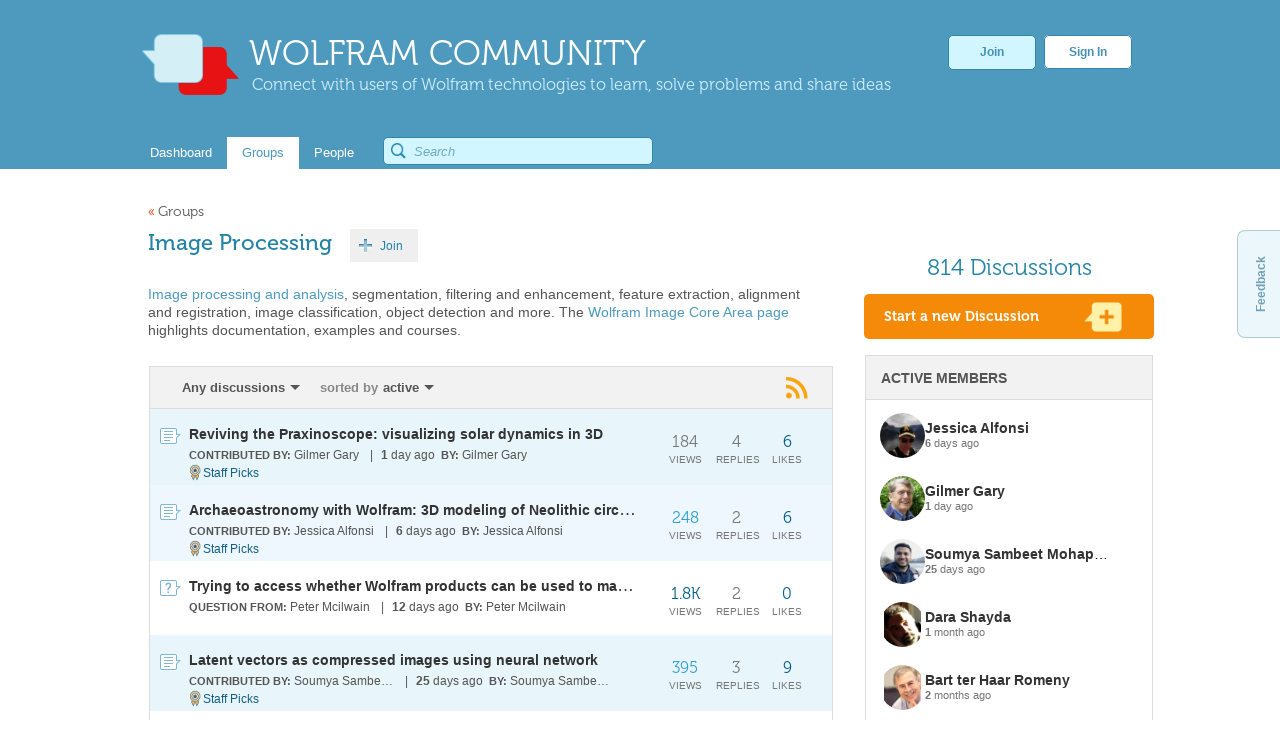

--- FILE ---
content_type: text/html;charset=UTF-8
request_url: https://community.wolfram.com/content?curTag=image%20processing
body_size: 15756
content:
<!DOCTYPE html> <html class="ltr" dir="ltr" lang="en-US"> <head> <meta http-equiv="Content-Security-Policy" content="upgrade-insecure-requests" /> <title>Image Processing Forum&mdash;Wolfram Community</title> <meta name="description" content="<a href='http://reference.wolfram.com/language/guide/ImageProcessing.html' target='_blank'>Image processing and analysis</a>, segmentation, filtering and enhancement, feature extraction, alignment and registration, image classification, object detection and more. The <a href='https://www.wolfram.com/language/core-areas/image/' target='_blank'>Wolfram Image Core Area page</a> highlights documentation, examples and courses. Wolfram Community threads about Image Processing&#46;" /> <link rel="stylesheet" type="text/css" href="https://www.wolfram.com/common/css/css2009/2009nonHPheader.css"> <meta content="text/html; charset=UTF-8" http-equiv="content-type" /> <link href="https://community.wolfram.com/content?curTag=image%20processing" rel="canonical" /> <link href="/html/css/main.css?browserId=other&amp;themeId=community_WAR_communitytheme&amp;minifierType=css&amp;languageId=en_US&amp;b=6100&amp;t=1533845484000" rel="stylesheet" type="text/css" /> <link href="/group-abstract-portlet/css/main.css?browserId=other&amp;themeId=community_WAR_communitytheme&amp;minifierType=css&amp;languageId=en_US&amp;b=6100&amp;t=1763485921000" rel="stylesheet" type="text/css" /> <link href="/discussions-list-portlet/css/main.css?browserId=other&amp;themeId=community_WAR_communitytheme&amp;minifierType=css&amp;languageId=en_US&amp;b=6100&amp;t=1763485922000" rel="stylesheet" type="text/css" /> <link href="/group-count-portlet/css/main.css?browserId=other&amp;themeId=community_WAR_communitytheme&amp;minifierType=css&amp;languageId=en_US&amp;b=6100&amp;t=1763485922000" rel="stylesheet" type="text/css" /> <link href="/group-branding-portlet/css/main.css?browserId=other&amp;themeId=community_WAR_communitytheme&amp;minifierType=css&amp;languageId=en_US&amp;b=6100&amp;t=1763485922000" rel="stylesheet" type="text/css" /> <link href="/new-discussion-portlet/css/main.css?browserId=other&amp;themeId=community_WAR_communitytheme&amp;minifierType=css&amp;languageId=en_US&amp;b=6100&amp;t=1763485935000" rel="stylesheet" type="text/css" /> <link href="/top-users-portlet/css/main.css?browserId=other&amp;themeId=community_WAR_communitytheme&amp;minifierType=css&amp;languageId=en_US&amp;b=6100&amp;t=1763485948000" rel="stylesheet" type="text/css" /> <link href="/top-tags-portlet/css/main.css?browserId=other&amp;themeId=community_WAR_communitytheme&amp;minifierType=css&amp;languageId=en_US&amp;b=6100&amp;t=1763485947000" rel="stylesheet" type="text/css" /> <script type="text/javascript">/*<![CDATA[*/var Liferay={Browser:{acceptsGzip:function(){return true},getMajorVersion:function(){return 131},getRevision:function(){return"537.36"},getVersion:function(){return"131.0.0.0"},isAir:function(){return false},isChrome:function(){return true},isFirefox:function(){return false},isGecko:function(){return true},isIe:function(){return false},isIphone:function(){return false},isLinux:function(){return false},isMac:function(){return true},isMobile:function(){return false},isMozilla:function(){return false},isOpera:function(){return false},isRtf:function(){return true},isSafari:function(){return true},isSun:function(){return false},isWap:function(){return false},isWapXhtml:function(){return false},isWebKit:function(){return true},isWindows:function(){return false},isWml:function(){return false}},Data:{isCustomizationView:function(){return false},notices:[null]},ThemeDisplay:{getCompanyId:function(){return"10154"},getCompanyGroupId:function(){return"10192"},getUserId:function(){return"10158"},getDoAsUserIdEncoded:function(){return""},getPlid:function(){return"11025"},getLayoutId:function(){return"7"},getLayoutURL:function(){return"https://community.wolfram.com/content"},isPrivateLayout:function(){return"false"},getParentLayoutId:function(){return"0"},getScopeGroupId:function(){return"10532"},getScopeGroupIdOrLiveGroupId:function(){return"10532"},getParentGroupId:function(){return"10532"},isImpersonated:function(){return false},isSignedIn:function(){return false},getDefaultLanguageId:function(){return"en_US"},getLanguageId:function(){return"en_US"},isAddSessionIdToURL:function(){return false},isFreeformLayout:function(){return false},isStateExclusive:function(){return false},isStateMaximized:function(){return false},isStatePopUp:function(){return false},getPathContext:function(){return""},getPathImage:function(){return"/image"},getPathJavaScript:function(){return"/html/js"},getPathMain:function(){return"/c"},getPathThemeImages:function(){return"/community-theme/images"},getPathThemeRoot:function(){return"/community-theme/"},getURLHome:function(){return"https://community.wolfram.com/web/community/dashboard"},getSessionId:function(){return"09A59C1E7E989052E07E4FB210064759.wlp4"},getPortletSetupShowBordersDefault:function(){return true}},PropsValues:{NTLM_AUTH_ENABLED:false}};var themeDisplay=Liferay.ThemeDisplay;Liferay.AUI={getBaseURL:function(){return"https://community.wolfram.com/html/js/aui/"},getCombine:function(){return true},getComboPath:function(){return"/combo/?browserId=other&minifierType=&languageId=en_US&b=6100&t=1763485931000&p=/html/js&"},getFilter:function(){return{replaceStr:function(c,b,a){return b+"m="+(c.split("/html/js")[1]||"")},searchExp:"(\\?|&)/([^&]+)"}},getJavaScriptRootPath:function(){return"/html/js"},getLangPath:function(){return"aui_lang.jsp?browserId=other&themeId=community_WAR_communitytheme&colorSchemeId=01&minifierType=js&languageId=en_US&b=6100&t=1763485931000"},getRootPath:function(){return"/html/js/aui/"}};window.YUI_config={base:Liferay.AUI.getBaseURL(),comboBase:Liferay.AUI.getComboPath(),fetchCSS:true,filter:Liferay.AUI.getFilter(),root:Liferay.AUI.getRootPath(),useBrowserConsole:false};Liferay.currentURL="\x2fweb\x2fcommunity\x2fcontent\x3fcurTag\x3dimage\x2520processing";Liferay.currentURLEncoded="%2Fweb%2Fcommunity%2Fcontent%3FcurTag%3Dimage%2520processing";/*]]>*/</script> <script src="/html/js/barebone.jsp?browserId=other&amp;themeId=community_WAR_communitytheme&amp;colorSchemeId=01&amp;minifierType=js&amp;minifierBundleId=javascript.barebone.files&amp;languageId=en_US&amp;b=6100&amp;t=1763485931000" type="text/javascript"></script> <script type="text/javascript">/*<![CDATA[*/Liferay.Portlet.list=["groupabstract_WAR_groupabstractportlet","discussionslist_WAR_discussionslistportlet","groupcount_WAR_groupcountportlet","groupbranding_WAR_groupbrandingportlet","newdiscussion_WAR_newdiscussionportlet","topusers_WAR_topusersportlet","toptags_WAR_toptagsportlet"];/*]]>*/</script> <script type="text/javascript">/*<![CDATA[*/var _gaq=_gaq||[];_gaq.push(["_setAccount","UA-216407-15"]);_gaq.push(["_trackPageview"]);(function(){var a=document.createElement("script");a.src=("https:"==document.location.protocol?"https://ssl":"http://www")+".google-analytics.com/ga.js";a.setAttribute("async","true");document.documentElement.firstChild.appendChild(a)})();/*]]>*/</script> <link class="lfr-css-file" href="/community-theme/css/main.css?browserId=other&amp;themeId=community_WAR_communitytheme&amp;minifierType=css&amp;languageId=en_US&amp;b=6100&amp;t=1759429644000" rel="stylesheet" type="text/css" /> <style type="text/css"></style> <style type="text/css">.search{float:right;margin-top:-10px;position:relative;display:none;}</style> <style type="text/css">#portlet_groupabstract_WAR_groupabstractportlet .group-name{text-transform:none!important;}#p_p_id_groupcount_WAR_groupcountportlet_ .portlet{margin-top:15px;margin-right:0;margin-bottom:5px;margin-left:0;}#p_p_id_topusers_WAR_topusersportlet_ .portlet{margin-top:15px;margin-right:0;margin-bottom:10px;margin-left:0;}#p_p_id_toptags_WAR_toptagsportlet_ .portlet{margin-top:20px;margin-right:0;margin-bottom:10px;margin-left:0;}</style> <!-- gl-head-includes-legacy.en.html --> <meta prefix="og: http://ogp.me/ns#" property="og:image" content="http://community.wolfram.com/share.png"> <meta prefix="og: http://ogp.me/ns#" property="og:image:secure_url" content=""> <meta prefix="og: http://ogp.me/ns#" property="og:image:width" content="1200"> <meta prefix="og: http://ogp.me/ns#" property="og:image:height" content="1200"> <link rel="stylesheet" href="//www.wolframcdn.com/fonts/source-sans-pro/1.0/global.css"> <link rel="stylesheet" href="/common/css/gl-styles.en.css"> <script defer src="/common/consent/cookie-consent.js"></script> <script src="/common/javascript/wal/latest/walLoad.js"></script> <script defer src="/common/js/announcements/script.js"></script> <script src="/common/javascript/jquery/core/1.11.2/jquery.min.js"></script> <script src="/common/javascript/jquery/plugins/migrate/1.2.1/jquery-migrate-1.2.1.min.js"></script> <script src="/common/javascript/jquery/plugins/hoverIntent/r6/hoverIntent.min.js"></script> <script src="/common/javascript/gl-head-scripts.en.js"></script> <script src="/common/javascript/analytics.js"></script><!--/gl-head-includes-legacy.en.html --> <script type="text/javascript" src="/static/javascript/jquery.easing.1.3.js"></script> <script type="text/javascript" src="/static/javascript/scopedCSS.min.js"></script> <script crossorigin src="https://www.wolframcdn.com/notebook-embedder/0.3/wolfram-notebook-embedder.min.js"></script> <!-- jQuery UI --> <link rel="stylesheet" href="https://code.jquery.com/ui/1.9.2/themes/base/jquery-ui.css" /> <script src="https://code.jquery.com/ui/1.9.2/jquery-ui.js"></script> <!-- Fancybox --> <script type="text/javascript" src="/static/javascript/fancybox/jquery.fancybox-1.3.4.js"></script> <link rel="stylesheet" href="/static/javascript/fancybox/jquery.fancybox-1.3.4.css" type="text/css" media="screen" /> <!-- ShareThis --> <!-- <script type="text/javascript">/*<![CDATA[*/var switchTo5x=true;/*]]>*/</script> <script type="text/javascript" src="http://w.sharethis.com/button/buttons.js"></script> --> <!-- Mathjax --> <script type="text/x-mathjax-config"> /* Include MathJax deliminator */ MathJax.Hub.Config({ "HTML-CSS": { preferredFont: "STIX", webFont: "STIX-Web", imageFont: null }, tex2jax: { inlineMath: [["$","$"]], processEscapes: true } }); </script> <script type="text/javascript" src="/static/javascript/markdown/mathjax/MathJax.js?config=TeX-AMS_HTML"></script> <!-- Group Selector --> <script type="text/javascript" src="/static/javascript/groupselector.js"></script> <script type="text/javascript" src="/static/javascript/main.js"></script> <style type="text/css">#popUp{width:400px;height:300px;margin-top:4px;}#popUp #header{width:100%;height:75px;border-bottom:1px solid #ccc;background:#fff;background:-moz-linear-gradient(top,#fff 0,#f9f9f9 100%);background:-webkit-gradient(linear,left top,left bottom,color-stop(0%,#fff),color-stop(100%,#f9f9f9));background:-webkit-linear-gradient(top,#fff 0,#f9f9f9 100%);background:-o-linear-gradient(top,#fff 0,#f9f9f9 100%);background:-ms-linear-gradient(top,#fff 0,#f9f9f9 100%);background:linear-gradient(to bottom,#fff 0,#f9f9f9 100%);filter:progid:DXImageTransform.Microsoft.gradient(startColorstr='#ffffff',endColorstr='#f9f9f9',GradientType=0);}#popUp #header span{font-size:20px;margin:28px 30px;color:#3E90B9;text-shadow:0 1px 4px rgba(255,255,255,0.7);display:inline-block;line-height:1em;}#popUp #body{margin:30px;margin-top:25px;font-size:12px;}#popUp #okay-button{margin-top:30px;background:-webkit-linear-gradient(top,#f6fdff 0,#b8dcea 100%);background:-o-linear-gradient(top,#f6fdff 0,#b8dcea 100%);background:-ms-linear-gradient(top,#f6fdff 0,#b8dcea 100%);background:-moz-linear-gradient(center top,#f6fdff,#b8dcea) repeat scroll 0 0 transparent;background:linear-gradient(top,#f6fdff,#b8dcea) repeat scroll 0 0 transparent;background:-webkit-linear-gradient(top,#f6fdff,#b8dcea) repeat scroll 0 0 transparent;filter:progid:DXImageTransform.Microsoft.gradient(startColorstr='#f6fdff',endColorstr='#b8dcea');outline:0;border:1px solid #85c2e0;border-radius:5px;-moz-border-radius:5px;-webkit-border-radius:5px;color:#4990b4;cursor:pointer;display:inline-block;font-family:Arial,Helvetica,sans-serif;font-size:12px;font-weight:bold;line-height:15px;padding:5px 15px;position:relative;text-align:center;text-shadow:0 1px 3px rgba(255,255,255,0.6);-webkit-box-shadow:0 1px 4px #eaeaea;-moz-box-shadow:0 1px 4px #eaeaea;box-shadow:0 1px 4px #eaeaea;vertical-align:center;text-decoration:none;}</style> <style> #verificationDialog { margin: 0; padding: 0; } #validate-header { width: 100%; height: 70px; border-bottom: 1px solid #E5E5E5; background-color: #F8F8F8; border-radius: 7px 7px 0 0; } #validate-header h1 { display: inline-block; line-height: 1em; font-family: Helvetica; margin: 0; padding: 26px 25px; color: #5EA1C3; font-size: 23px; font-weight: normal; text-shadow: 0px 2px 2px #DDD; } #validate-body { padding: 15px 25px; color: #333; } #validate-body span { display: block; font-family: Arial; font-size: 12px; color: #555; padding-bottom: 15px; } .resend { color: #777; font-family: Arial; font-size: 13px; } .resend:hover { color: #3E90B9; } </style> <style> #joinCommunityDialog { width: 650px; height: 445px; } #header { width: 100%; height: 75px; border-bottom: 1px solid #ccc; border-radius: 7px 7px 0 0; background: #ffffff; /* Old browsers */ background: -moz-linear-gradient(top, #ffffff 0%, #f9f9f9 100%); /* FF3.6+ */ background: -webkit-gradient(linear, left top, left bottom, color-stop(0%,#ffffff), color-stop(100%,#f9f9f9)); /* Chrome,Safari4+ */ background: -webkit-linear-gradient(top, #ffffff 0%,#f9f9f9 100%); /* Chrome10+,Safari5.1+ */ background: -o-linear-gradient(top, #ffffff 0%,#f9f9f9 100%); /* Opera 11.10+ */ background: -ms-linear-gradient(top, #ffffff 0%,#f9f9f9 100%); /* IE10+ */ background: linear-gradient(to bottom, #ffffff 0%,#f9f9f9 100%); /* W3C */ filter: progid:DXImageTransform.Microsoft.gradient( startColorstr='#ffffff', endColorstr='#f9f9f9',GradientType=0 ); /* IE6-9 */ } #header span { font-size: 23px; font-family: Helvetica; margin: 28px 29px; color: #5EA1C3; text-shadow: 0 2px 2px #DDD; display: inline-block; line-height: 1em; } #agreement ol li { font-size: 12px; display: inline-block; padding-right: 5px; color: #73bbdd; min-width: 125px; } .tou-tabs { display: flex; margin: 15px 0px 4px 30px; } .tou-tabs li { margin-right: 10px } ol li span { color: #7c7c7c; font-size: 13px; font-family: Arial; } label { color: #666666; } .tab-text { position: absolute; margin-top: 11px; } .tab-num-box { color: #7c7c7c; background-color: #e2e2e2; width: 41px; height: 36px; text-align: center; margin-right: 8px; display:block; float:left; } .tab-num-text { padding: 0px; margin-left: 15px; margin-top: 11px; font-family: 'Museo500'; font-size: 19px; display:block; float:left; } .finished { border: 1px solid #d7edf5; margin-bottom: -1px; background-color: #f8f8f8; } .finished .tab-num-box { color: white; font-family: 'Museo300'; background-color: #c5e3f2; } .finished .tab-num-text { color: #5A9ABA; } .finished .tab-text { font-family: 'Arial'; font-weight: bold; color: #c4e2f2; font-size: 13px; } .active .tab-num-box { background-color: #73bbdd; width: 41px; height: 41px; box-shadow: 0px 0px 5px (0, 0, 0 0.35); } .active .tab-num-text { color: white; margin-top: 13px; margin-left: 16px; } .active .tab-text { font-family: Arial; font-weight: bold; color: #5A9ABA; margin-top: 13px; } .wolframIdTab { width: 275px; } .wolframIdTab .tab-text { padding: 0px; } .acceptTouTab { border: 1px solid #b7dbed; border-bottom: none; opacity: 1; background-color: #f7fdff; width: 291px; height: 41px; margin-bottom: -5px; } .panel { background-color: #f7fdff; border: 1px solid #b7dbed; margin: 0px 30px; } .panel .label { display: block; font-family: Arial; font-size: 12px; color: #555; margin: 5px 15px; } .sub-panel { border-top: 1px solid #B7DBED; background: #fff; padding: 20px; padding-left: 25px; } .sub-panel a { padding: 0px 15px; text-decoration: none; font-size: 12px; color: #3187a7; } .sub-panel a:hover { color: #0a6089; } input[type="submit"] { background: -moz-linear-gradient(center top , #f6fdff, #b8dcea) repeat scroll 0 0 transparent; background: linear-gradient(top, #f6fdff, #b8dcea) repeat scroll 0 0 transparent; background: -webkit-linear-gradient(top, #f6fdff, #b8dcea) repeat scroll 0 0 transparent; filter: progid:DXImageTransform.Microsoft.gradient(startColorstr='#f6fdff', endColorstr='#b8dcea'); outline: 0; border: 1px solid #85c2e0; border-radius: 5px; -moz-border-radius: 5px; -webkit-border-radius: 5px; color: #4990b4; cursor: pointer; display: inline-block; font-family: Arial,Helvetica,sans-serif; font-size: 12px; font-weight: bold; line-height: 15px; padding: 5px 15px; position: relative; text-align: center; text-shadow: 0 1px 3px rgba(255, 255, 255, 0.6); -webkit-box-shadow: 0px 1px 4px #eaeaea; -moz-box-shadow: 0px 1px 4px #eaeaea; box-shadow: 0px 1px 4px #eaeaea; vertical-align: center; text-decoration: none; } input[type="submit"]:hover { background: -moz-linear-gradient(center top , #f6fdff, #90cae1) repeat scroll 0 0 transparent; background: linear-gradient(top, #f6fdff, #90cae1) repeat scroll 0 0 transparent; background: -webkit-linear-gradient(top, #f6fdff, #90cae1) repeat scroll 0 0 transparent; filter: progid:DXImageTransform.Microsoft.gradient(startColorstr='#f6fdff', endColorstr='#90cae1'); border: 1px solid #85c2e0; border-radius: 5px; -moz-border-radius: 5px; -webkit-border-radius: 5px; color: #3e90b9; cursor: pointer; display: inline-block; font-family: Arial,Helvetica,sans-serif; font-size: 12px; font-weight: bold; line-height: 15px; padding: 5px 15px; position: relative; text-align: center; text-shadow: 0 1px 4px rgba(255, 255, 255, 0.7); vertical-align: center; text-decoration: none; } .cancel-button { background: -moz-linear-gradient(center top , #f6fdff, #b8dcea) repeat scroll 0 0 transparent; background: linear-gradient(top, #f6fdff, #b8dcea) repeat scroll 0 0 transparent; background: -webkit-linear-gradient(top, #f6fdff, #b8dcea) repeat scroll 0 0 transparent; filter: progid:DXImageTransform.Microsoft.gradient(startColorstr='#f6fdff', endColorstr='#b8dcea'); outline: 0; border: 1px solid #85c2e0; border-radius: 5px; -moz-border-radius: 5px; -webkit-border-radius: 5px; color: #4990b4; cursor: pointer; display: inline-block; font-family: Arial,Helvetica,sans-serif; font-size: 12px; font-weight: bold; line-height: 15px; padding: 5px 15px; position: relative; text-align: center; text-shadow: 0 1px 3px rgba(255, 255, 255, 0.6); -webkit-box-shadow: 0px 1px 4px #eaeaea; -moz-box-shadow: 0px 1px 4px #eaeaea; box-shadow: 0px 1px 4px #eaeaea; vertical-align: center; text-decoration: none; } .cancel-button:hover { background: -moz-linear-gradient(center top , #f6fdff, #90cae1) repeat scroll 0 0 transparent; background: linear-gradient(top, #f6fdff, #90cae1) repeat scroll 0 0 transparent; background: -webkit-linear-gradient(top, #f6fdff, #90cae1) repeat scroll 0 0 transparent; filter: progid:DXImageTransform.Microsoft.gradient(startColorstr='#f6fdff', endColorstr='#90cae1'); border: 1px solid #85c2e0; border-radius: 5px; -moz-border-radius: 5px; -webkit-border-radius: 5px; color: #3e90b9; cursor: pointer; display: inline-block; font-family: Arial,Helvetica,sans-serif; font-size: 12px; font-weight: bold; line-height: 15px; padding: 5px 15px; position: relative; text-align: center; text-shadow: 0 1px 4px rgba(255, 255, 255, 0.7); vertical-align: center; text-decoration: none; } #join-text { padding: 25px; color: #555; font-size: 13px; font-family: 'Arial'; height: 160px; line-height: 18px; color: #777; } #join-text a { text-decoration: none; color: #3187a7; } #join-text a:hover { text-decoration: none; color: #0a6089; } #join-text span { display: block; padding-bottom: 15px; } #confirm-cancel-text { padding: 25px; color: #777; font-size: 13px; line-height: 18px; font-family: 'Arial'; height: 160px; } #confirm-cancel-text h1 { font-family: Museo500; font-size: 17px; color: #146F9D; margin: 0px; font-weight: normal; } #confirm-cancel-text span { display: block; padding-bottom: 5px; } #cancel-reg { cursor: pointer; } </style> </head> <body class=" yui3-skin-sam controls-visible signed-out public-page site"> <div id="gl-inner-wrapper"> <header id="banner" role="banner"> <div id="heading"> <a href="/" class="heading-wrapper"><img id="community-logo" src="/community-theme/images/community-header-new.png"/> <div id="community-header"> WOLFRAM COMMUNITY </div> <div id="community-tagline"> Connect with users of Wolfram technologies to learn, solve problems and share ideas </div> </a> <div class="user-button-wrapper"> <a class="join-register" href="/delegate/registration-portlet/">Join</a> <a class="sign-in" href="/delegate/login-portlet/" title="" target="_top" >Sign In</a> </div> </div> <div class="nav-shadow"></div> <div id="fullnav"> <div id="navbar"> <nav id="communitynavigation"> <a href="/dashboard"> <div class="navitem"> <span>Dashboard</span> </div> </a> <a href="/groups"> <div class="navitem selected"> <span>Groups</span> </div> </a> <a href="/people"> <div class="navitem"> <span>People</span> </div> </a> </nav> <div id="search-bar"> <form action="https://community.wolfram.com/search?p_p_id=search_WAR_searchportlet&p_p_lifecycle=0&p_p_col_pos=3&p_p_col_count=5&_search_WAR_searchportlet_filter=&_search_WAR_searchportlet_start=0&_search_WAR_searchportlet_limit=20&_search_WAR_searchportlet_mvcPath=%2Fsearch.jsp" onSubmit="ctem_3_search(); return false;" method="get" name="fm" > <input name="p_p_id" type="hidden" value="search_WAR_searchportlet" /><input name="p_p_lifecycle" type="hidden" value="0" /><input name="p_p_col_pos" type="hidden" value="3" /><input name="p_p_col_count" type="hidden" value="5" /><input name="_search_WAR_searchportlet_filter" type="hidden" value="" /><input name="_search_WAR_searchportlet_start" type="hidden" value="0" /><input name="_search_WAR_searchportlet_limit" type="hidden" value="20" /><input name="_search_WAR_searchportlet_mvcPath" type="hidden" value="&#x2f;search&#x2e;jsp" /> <input id ="search_image" title="search" type="submit" /> <input id="keywords" name="keywords" type="text" value="" size="30" maxlength="75" type="text" placeholder="Search"/> </form> </form> </div> </div> </div> </header> <div id="wrapper"> <div id="content"> <div id="p_p_id_103_" class="portlet-boundary portlet-boundary_103_ portlet-static portlet-static-end " > <span id="p_103"></span> <div class="portlet-body"> </div> </div> <div class="columns-2" id="main-content" role="main"> <div class="portlet-layout"> <div class="aui-w70 portlet-column portlet-column-first" id="column-1"> <div class="portlet-dropzone portlet-column-content portlet-column-content-first" id="layout-column_column-1"> <div id="p_p_id_groupabstract_WAR_groupabstractportlet_" class="portlet-boundary portlet-boundary_groupabstract_WAR_groupabstractportlet_ portlet-static portlet-static-end group-abstract-portlet " > <span id="p_groupabstract_WAR_groupabstractportlet"></span> <div class="portlet-body"> <section class="portlet" id="portlet_groupabstract_WAR_groupabstractportlet"> <header class="portlet-topper"> <h1 class="portlet-title"> <span > <img class="icon" id="suxb" src="/group-abstract-portlet/icon.png" alt="Group Abstract" title="Group Abstract" /> </span> <span class="portlet-title-text">Group Abstract</span> </h1> <menu class="portlet-topper-toolbar" id="portlet-topper-toolbar_groupabstract_WAR_groupabstractportlet" type="toolbar"> </menu> </header> <div class="portlet-content"> <div class=" portlet-content-container" style=""> <div class="portlet-body"> <div class="group-wrap"> <a href="/groups"><div class="backtogroups"><span class="red">&#171;</span>Groups</div></a> <div class="group-name">Image Processing</div> <div class="join-wrap"> <a href="/delegate/login-portlet"> <div class="group-abstract-join">Join</div> </a> </div> <div class="group-abstract"><a href='http://reference.wolfram.com/language/guide/ImageProcessing.html' target='_blank'>Image processing and analysis</a>, segmentation, filtering and enhancement, feature extraction, alignment and registration, image classification, object detection and more. The <a href='https://www.wolfram.com/language/core-areas/image/' target='_blank'>Wolfram Image Core Area page</a> highlights documentation, examples and courses.</div> </div> <script type="text/javascript">/*<![CDATA[*/function updateIndividualGroup(a){var b="https://community.wolfram.com/content?p_auth=VIEc6IKw&p_p_id=groupabstract_WAR_groupabstractportlet&p_p_lifecycle=1&p_p_state=normal&p_p_mode=view&p_p_col_id=column-1&p_p_col_count=2";b+="&updateGroup="+a;b+="&curTag=image+processing";location.href=b};/*]]>*/</script> </div> </div> </div> </section> </div> </div> <div id="p_p_id_discussionslist_WAR_discussionslistportlet_" class="portlet-boundary portlet-boundary_discussionslist_WAR_discussionslistportlet_ portlet-static portlet-static-end discussions-list-portlet " > <span id="p_discussionslist_WAR_discussionslistportlet"></span> <div class="portlet-body"> <section class="portlet" id="portlet_discussionslist_WAR_discussionslistportlet"> <header class="portlet-topper"> <h1 class="portlet-title"> <span > <img class="icon" id="ctvk" src="/discussions-list-portlet/icon.png" alt="Discussions List" title="Discussions List" /> </span> <span class="portlet-title-text">Discussions List</span> </h1> <menu class="portlet-topper-toolbar" id="portlet-topper-toolbar_discussionslist_WAR_discussionslistportlet" type="toolbar"> </menu> </header> <div class="portlet-content"> <div class=" portlet-content-container" style=""> <div class="portlet-body"> <div class="discussion-portlet-topper"> <div class="asset-top-bar"> <div id="dropdowns"> <div id="question-or-idea" class="dropdown"> <div class="currently-selected"><span class="selection">Any discussions</span><div class="dropdown-arrow"></div></div> <div class="dropdown-container"> <ul class="dropdown-options" id="quest-or-idea-options"> <li class="dropdown-option"> <a class="selected" href="https://community.wolfram.com/content/-/discussions-list/one+group/Any+discussions/none/active/delta/20/filter?curTag=image processing " > Any discussions </a> </li> <li class="dropdown-option"> <a class="unselected" href="https://community.wolfram.com/content/-/discussions-list/one+group/Questions/none/active/delta/20/filter?curTag=image processing " > Questions </a> </li> <li class="dropdown-option"> <a class="unselected" href="https://community.wolfram.com/content/-/discussions-list/one+group/Ideas/none/active/delta/20/filter?curTag=image processing " > Ideas </a> </li> <li id="dropdown-option-checkbox" class="dropdown-option-checkbox"> <a id = "no-replies-anchor" class="unselected" href="https://community.wolfram.com/content/-/discussions-list/one+group/Any+discussions/no-replies/active/delta/20/filter?curTag=image processing " > <label for="no-replies">Only no replies yet</label><input
						type="checkbox" id="no-replies" name="no-replies" class="dropdown-checkbox"
						
					/> </a> </li> </ul> </div> </div> <script>/*<![CDATA[*/$(".discussions-list-portlet #dropdown-option-checkbox").change(function(){window.location=$(".discussions-list-portlet #no-replies-anchor").attr("href")});/*]]>*/</script> <div class="dropdown-helper-text">sorted by</div> <div id="sort-by" class="dropdown"> <div class="currently-selected"><span class="selection">active</span><div class="dropdown-arrow"></div></div> <div class="dropdown-container"> <ul class="dropdown-options" id="sort-by-options"> <li class="dropdown-option"> <a class="unselected" href="https://community.wolfram.com/content/-/discussions-list/one+group/Any+discussions/none/new/delta/20/filter?curTag=image processing " > New </a> </li> <li class="dropdown-option"> <a class="selected" href="https://community.wolfram.com/content/-/discussions-list/one+group/Any+discussions/none/active/delta/20/filter?curTag=image processing " > Active </a> </li> <li class="dropdown-option"> <a class="unselected" href="https://community.wolfram.com/content/-/discussions-list/one+group/Any+discussions/none/most+viewed/delta/20/filter?curTag=image processing " > Most viewed </a> </li> <li class="dropdown-option"> <a class="unselected" href="https://community.wolfram.com/content/-/discussions-list/one+group/Any+discussions/none/most+replies/delta/20/filter?curTag=image processing " > Most replies </a> </li> <li class="dropdown-option"> <a class="unselected" href="https://community.wolfram.com/content/-/discussions-list/one+group/Any+discussions/none/most+likes/delta/20/filter?curTag=image processing " > Most likes </a> </li> </ul> </div> </div> </div> <div class="subscribe"> <span > <a class="taglib-icon" href="https://community.wolfram.com/content/-/discussions-list/filtered/one+group/active/Any+discussions/none/image+processing/feed.rss" id="_discussionslist_WAR_discussionslistportlet_rjus" target="_blank" title="(Opens New Window)" > <img class="icon" src="/community-theme/images/common/rss.png" alt="RSS" title="RSS" /> <span class="opens-new-window-accessible">(Opens New Window)</span></a> </span> </div> <liferay-util:html-top> <link href="https://community.wolfram.com/content/-/discussions-list/filtered/one+group/active/Any+discussions/none/image+processing/feed.rss" rel="alternate" title="RSS" type="application/rss+xml" /> </liferay-util:html-top> </div> </div> <div class="discussions-portlet-container"> <div class="asset-abstract default-asset-publisher" style="background-color: hsl(200,80%,95%);"> <div class="asset-content-right"> <img class="idea" src="/community-theme/images/common/icon_ideas.png"/> <h3 class="asset-title"> <a href="/groups/-/m/t/3602464">Reviving the Praxinoscope: visualizing solar dynamics in 3D</a> </h3> <div class="asset-content"> <span class="metadata-entry"> <span class='asset-meta-bold'> CONTRIBUTED BY: </span> <span class='asset-meta-normal'> <a href="/web/gag0002"> Gilmer Gary </a> </span> </span> <span class="metadata-entry"> <span class='vertical-line'>&#124;</span> </span> <span class="metadata-entry"> <span class='asset-grey-count'> <b>1</b> day ago </span> </span> <span class="metadata-entry"> <span class='asset-meta-bold'>BY: </span> <span class='asset-meta-normal'> <a href="/web/gag0002"> Gilmer Gary </a> </span> </span> </div> <div class="thread-groups"> <div class="taglib-asset-tags-summary"> <a class="tag staff-picks-tag" href="/content?curTag=staff picks">Staff Picks</a> , <a class="tag" href="/content?curTag=3d printing">3D Printing</a> , <a class="tag" href="/content?curTag=astronomy">Astronomy</a> , <a class="tag" href="/content?curTag=geometry">Geometry</a> , <a href="/groups/-/m/t/3602464">...</a> </div> </div> </div> <div class="thread-stats"> <div class="likes stats"> <div class="likes-num stats-num font-color-dark-blue"> 6 </div> <div class="likes-text stats-label">LIKES</div> </div> <div class="replies stats"> <div class="replies-num stats-num font-color-gray"> 4 </div> <div class="replies-text stats-label">REPLIES</div> </div> <div class="views stats"> <div class="views-num stats-num font-color-gray"> 184 </div> <div class="views-text stats-label">VIEWS</div> </div> </div> </div> </div> <div class="discussions-portlet-container"> <div class="asset-abstract default-asset-publisher" style="background-color: hsl(200,79%,96%);"> <div class="asset-content-right"> <img class="idea" src="/community-theme/images/common/icon_ideas.png"/> <h3 class="asset-title"> <a href="/groups/-/m/t/3603965">Archaeoastronomy with Wolfram: 3D modeling of Neolithic circular ditches in Central Europe</a> </h3> <div class="asset-content"> <span class="metadata-entry"> <span class='asset-meta-bold'> CONTRIBUTED BY: </span> <span class='asset-meta-normal'> <a href="/web/jessicaalfonsi"> Jessica Alfonsi </a> </span> </span> <span class="metadata-entry"> <span class='vertical-line'>&#124;</span> </span> <span class="metadata-entry"> <span class='asset-grey-count'> <b>6</b> days ago </span> </span> <span class="metadata-entry"> <span class='asset-meta-bold'>BY: </span> <span class='asset-meta-normal'> <a href="/web/jessicaalfonsi"> Jessica Alfonsi </a> </span> </span> </div> <div class="thread-groups"> <div class="taglib-asset-tags-summary"> <a class="tag staff-picks-tag" href="/content?curTag=staff picks">Staff Picks</a> , <a class="tag" href="/content?curTag=astronomy">Astronomy</a> , <a class="tag" href="/content?curTag=computational humanities">Computational Humanities</a> , <a class="tag" href="/content?curTag=curated data">Curated Data</a> , <a href="/groups/-/m/t/3603965">...</a> </div> </div> </div> <div class="thread-stats"> <div class="likes stats"> <div class="likes-num stats-num font-color-dark-blue"> 6 </div> <div class="likes-text stats-label">LIKES</div> </div> <div class="replies stats"> <div class="replies-num stats-num font-color-gray"> 2 </div> <div class="replies-text stats-label">REPLIES</div> </div> <div class="views stats"> <div class="views-num stats-num font-color-light-blue"> 248 </div> <div class="views-text stats-label">VIEWS</div> </div> </div> </div> </div> <div class="discussions-portlet-container"> <div class="asset-abstract default-asset-publisher" style="background-color: hsl(200,77%,100%);"> <div class="asset-content-right"> <img class="question" src="/community-theme/images/common/icon_questions.png"/> <h3 class="asset-title"> <a href="/groups/-/m/t/3061982">Trying to access whether Wolfram products can be used to make professional level art</a> </h3> <div class="asset-content"> <span class="metadata-entry"> <span class='asset-meta-bold'> QUESTION FROM: </span> <span class='asset-meta-normal'> <a href="/web/petermcilwain"> Peter Mcilwain </a> </span> </span> <span class="metadata-entry"> <span class='vertical-line'>&#124;</span> </span> <span class="metadata-entry"> <span class='asset-grey-count'> <b>12</b> days ago </span> </span> <span class="metadata-entry"> <span class='asset-meta-bold'>BY: </span> <span class='asset-meta-normal'> <a href="/web/petermcilwain"> Peter Mcilwain </a> </span> </span> </div> <div class="thread-groups"> <div class="taglib-asset-tags-summary"> <a class="tag" href="/content?curTag=audio sound and music">Audio, Sound and Music</a> , <a class="tag" href="/content?curTag=image processing">Image Processing</a> , <a class="tag" href="/content?curTag=machine learning">Machine Learning</a> , <a href="/groups/-/m/t/3061982">...</a> </div> </div> </div> <div class="thread-stats"> <div class="likes stats"> <div class="likes-num stats-num font-color-dark-blue"> 0 </div> <div class="likes-text stats-label">LIKES</div> </div> <div class="replies stats"> <div class="replies-num stats-num font-color-gray"> 2 </div> <div class="replies-text stats-label">REPLIES</div> </div> <div class="views stats"> <div class="views-num stats-num font-color-dark-blue"> 1.8K </div> <div class="views-text stats-label">VIEWS</div> </div> </div> </div> </div> <div class="discussions-portlet-container"> <div class="asset-abstract default-asset-publisher" style="background-color: hsl(200,80%,95%);"> <div class="asset-content-right"> <img class="idea" src="/community-theme/images/common/icon_ideas.png"/> <h3 class="asset-title"> <a href="/groups/-/m/t/3596196">Latent vectors as compressed images using neural network</a> </h3> <div class="asset-content"> <span class="metadata-entry"> <span class='asset-meta-bold'> CONTRIBUTED BY: </span> <span class='asset-meta-normal'> <a href="/web/eesam"> Soumya Sambeet Mohapatra </a> </span> </span> <span class="metadata-entry"> <span class='vertical-line'>&#124;</span> </span> <span class="metadata-entry"> <span class='asset-grey-count'> <b>25</b> days ago </span> </span> <span class="metadata-entry"> <span class='asset-meta-bold'>BY: </span> <span class='asset-meta-normal'> <a href="/web/eesam"> Soumya Sambeet Mohapatra </a> </span> </span> </div> <div class="thread-groups"> <div class="taglib-asset-tags-summary"> <a class="tag staff-picks-tag" href="/content?curTag=staff picks">Staff Picks</a> , <a class="tag" href="/content?curTag=artificial intelligence">Artificial Intelligence</a> , <a class="tag" href="/content?curTag=data science">Data Science</a> , <a href="/groups/-/m/t/3596196">...</a> </div> </div> </div> <div class="thread-stats"> <div class="likes stats"> <div class="likes-num stats-num font-color-dark-blue"> 9 </div> <div class="likes-text stats-label">LIKES</div> </div> <div class="replies stats"> <div class="replies-num stats-num font-color-gray"> 3 </div> <div class="replies-text stats-label">REPLIES</div> </div> <div class="views stats"> <div class="views-num stats-num font-color-light-blue"> 395 </div> <div class="views-text stats-label">VIEWS</div> </div> </div> </div> </div> <div class="discussions-portlet-container"> <div class="asset-abstract default-asset-publisher" style="background-color: hsl(200,77%,100%);"> <div class="asset-content-right"> <img class="idea" src="/community-theme/images/common/icon_ideas.png"/> <h3 class="asset-title"> <a href="/groups/-/m/t/3585514">Monads natural transformations: categories for the working programmers</a> </h3> <div class="asset-content"> <span class="metadata-entry"> <span class='asset-meta-bold'> CONTRIBUTED BY: </span> <span class='asset-meta-normal'> <a href="/web/dara"> Dara Shayda </a> </span> </span> <span class="metadata-entry"> <span class='vertical-line'>&#124;</span> </span> <span class="metadata-entry"> <span class='asset-grey-count'> <b>1</b> month ago </span> </span> <span class="metadata-entry"> <span class='asset-meta-bold'>BY: </span> <span class='asset-meta-normal'> <a href="/web/wolframcommunity"> EDITORIAL BOARD </a> </span> </span> </div> <div class="thread-groups"> <div class="taglib-asset-tags-summary"> <a class="tag staff-picks-tag" href="/content?curTag=staff picks">Staff Picks</a> , <a class="tag" href="/content?curTag=algebra">Algebra</a> , <a class="tag" href="/content?curTag=computer science">Computer Science</a> , <a class="tag" href="/content?curTag=image processing">Image Processing</a> , <a href="/groups/-/m/t/3585514">...</a> </div> </div> </div> <div class="thread-stats"> <div class="likes stats"> <div class="likes-num stats-num font-color-dark-blue"> 2 </div> <div class="likes-text stats-label">LIKES</div> </div> <div class="replies stats"> <div class="replies-num stats-num font-color-gray"> 3 </div> <div class="replies-text stats-label">REPLIES</div> </div> <div class="views stats"> <div class="views-num stats-num font-color-light-blue"> 354 </div> <div class="views-text stats-label">VIEWS</div> </div> </div> </div> </div> <div class="discussions-portlet-container"> <div class="asset-abstract default-asset-publisher" style="background-color: hsl(200,81%,94%);"> <div class="asset-content-right"> <img class="idea" src="/community-theme/images/common/icon_ideas.png"/> <h3 class="asset-title"> <a href="/groups/-/m/t/3574627">Digital mimicry: optimizing camouflage with Wolfram</a> </h3> <div class="asset-content"> <span class="metadata-entry"> <span class='asset-meta-bold'> CONTRIBUTED BY: </span> <span class='asset-meta-normal'> <a href="/web/lamqeng21"> Lucas Queiroz </a> </span> </span> <span class="metadata-entry"> <span class='vertical-line'>&#124;</span> </span> <span class="metadata-entry"> <span class='asset-grey-count'> <b>2</b> months ago </span> </span> <span class="metadata-entry"> <span class='asset-meta-bold'>BY: </span> <span class='asset-meta-normal'> <a href="/web/danielscarvalho"> Daniel Carvalho </a> </span> </span> </div> <div class="thread-groups"> <div class="taglib-asset-tags-summary"> <a class="tag staff-picks-tag" href="/content?curTag=staff picks">Staff Picks</a> , <a class="tag" href="/content?curTag=graphics and visualization">Graphics and Visualization</a> , <a class="tag" href="/content?curTag=image processing">Image Processing</a> , <a href="/groups/-/m/t/3574627">...</a> </div> </div> </div> <div class="thread-stats"> <div class="likes stats"> <div class="likes-num stats-num font-color-dark-blue"> 10 </div> <div class="likes-text stats-label">LIKES</div> </div> <div class="replies stats"> <div class="replies-num stats-num font-color-gray"> 2 </div> <div class="replies-text stats-label">REPLIES</div> </div> <div class="views stats"> <div class="views-num stats-num font-color-light-blue"> 893 </div> <div class="views-text stats-label">VIEWS</div> </div> </div> </div> </div> <div class="discussions-portlet-container"> <div class="asset-abstract default-asset-publisher" style="background-color: hsl(200,81%,94%);"> <div class="asset-content-right"> <img class="idea" src="/community-theme/images/common/icon_ideas.png"/> <h3 class="asset-title"> <a href="/groups/-/m/t/3578728">[WTC25] Wolfram &amp; Raspberry Pi 5 &#x2014; Part 3: neural networks, image processing and physics simulations</a> </h3> <div class="asset-content"> <span class="metadata-entry"> <span class='asset-meta-bold'> CONTRIBUTED BY: </span> <span class='asset-meta-normal'> <a href="/web/bmterhaarromeny"> Bart ter Haar Romeny </a> </span> </span> <span class="metadata-entry"> <span class='vertical-line'>&#124;</span> </span> <span class="metadata-entry"> <span class='asset-grey-count'> <b>2</b> months ago </span> </span> <span class="metadata-entry"> <span class='asset-meta-bold'>BY: </span> <span class='asset-meta-normal'> <a href="/web/wolframcommunity"> EDITORIAL BOARD </a> </span> </span> </div> <div class="thread-groups"> <div class="taglib-asset-tags-summary"> <a class="tag staff-picks-tag" href="/content?curTag=staff picks">Staff Picks</a> , <a class="tag" href="/content?curTag=artificial intelligence">Artificial Intelligence</a> , <a class="tag" href="/content?curTag=curated data">Curated Data</a> , <a class="tag" href="/content?curTag=data science">Data Science</a> , <a href="/groups/-/m/t/3578728">...</a> </div> </div> </div> <div class="thread-stats"> <div class="likes stats"> <div class="likes-num stats-num font-color-dark-blue"> 8 </div> <div class="likes-text stats-label">LIKES</div> </div> <div class="replies stats"> <div class="replies-num stats-num font-color-gray"> 1 </div> <div class="replies-text stats-label">REPLIES</div> </div> <div class="views stats"> <div class="views-num stats-num font-color-dark-blue"> 3.4K </div> <div class="views-text stats-label">VIEWS</div> </div> </div> </div> </div> <div class="discussions-portlet-container"> <div class="asset-abstract default-asset-publisher" style="background-color: hsl(200,77%,100%);"> <div class="asset-content-right"> <img class="idea" src="/community-theme/images/common/icon_ideas.png"/> <h3 class="asset-title"> <a href="/groups/-/m/t/3577991">[WTC25] Wolfram &amp; Raspberry Pi 5 &#x2014; Part 1: STEM lab setup and real-time data</a> </h3> <div class="asset-content"> <span class="metadata-entry"> <span class='asset-meta-bold'> CONTRIBUTED BY: </span> <span class='asset-meta-normal'> <a href="/web/bmterhaarromeny"> Bart ter Haar Romeny </a> </span> </span> <span class="metadata-entry"> <span class='vertical-line'>&#124;</span> </span> <span class="metadata-entry"> <span class='asset-grey-count'> <b>2</b> months ago </span> </span> <span class="metadata-entry"> <span class='asset-meta-bold'>BY: </span> <span class='asset-meta-normal'> <a href="/web/wolframcommunity"> EDITORIAL BOARD </a> </span> </span> </div> <div class="thread-groups"> <div class="taglib-asset-tags-summary"> <a class="tag staff-picks-tag" href="/content?curTag=staff picks">Staff Picks</a> , <a class="tag" href="/content?curTag=data science">Data Science</a> , <a class="tag" href="/content?curTag=events and media">Events & Media</a> , <a class="tag" href="/content?curTag=image processing">Image Processing</a> , <a href="/groups/-/m/t/3577991">...</a> </div> </div> </div> <div class="thread-stats"> <div class="likes stats"> <div class="likes-num stats-num font-color-dark-blue"> 4 </div> <div class="likes-text stats-label">LIKES</div> </div> <div class="replies stats"> <div class="replies-num stats-num font-color-gray"> 1 </div> <div class="replies-text stats-label">REPLIES</div> </div> <div class="views stats"> <div class="views-num stats-num font-color-light-blue"> 468 </div> <div class="views-text stats-label">VIEWS</div> </div> </div> </div> </div> <div class="discussions-portlet-container"> <div class="asset-abstract default-asset-publisher" style="background-color: hsl(200,77%,100%);"> <div class="asset-content-right"> <img class="idea" src="/community-theme/images/common/icon_ideas.png"/> <h3 class="asset-title"> <a href="/groups/-/m/t/3576407">Detección de cáncer de mama a partir de un modelo de I.A y Machine Learning</a> </h3> <div class="asset-content"> <span class="metadata-entry"> <span class='asset-meta-bold'> CONTRIBUTED BY: </span> <span class='asset-meta-normal'> <a href="/web/montenegrovdevic"> Victoria García Montenegro </a> </span> </span> <span class="metadata-entry"> <span class='vertical-line'>&#124;</span> </span> <span class="metadata-entry"> <span class='asset-grey-count'> <b>2</b> months ago </span> </span> </div> <div class="thread-groups"> <div class="taglib-asset-tags-summary"> <a class="tag" href="/content?curTag=computational humanities">Computational Humanities</a> , <a class="tag" href="/content?curTag=education">Education</a> , <a class="tag" href="/content?curTag=image processing">Image Processing</a> , <a href="/groups/-/m/t/3576407">...</a> </div> </div> </div> <div class="thread-stats"> <div class="likes stats"> <div class="likes-num stats-num font-color-dark-blue"> 0 </div> <div class="likes-text stats-label">LIKES</div> </div> <div class="replies stats"> <div class="replies-num stats-num font-color-gray"> 0 </div> <div class="replies-text stats-label">REPLIES</div> </div> <div class="views stats"> <div class="views-num stats-num font-color-light-blue"> 361 </div> <div class="views-text stats-label">VIEWS</div> </div> </div> </div> </div> <div class="discussions-portlet-container"> <div class="asset-abstract default-asset-publisher" style="background-color: hsl(200,77%,100%);"> <div class="asset-content-right"> <img class="idea" src="/community-theme/images/common/icon_ideas.png"/> <h3 class="asset-title"> <a href="/groups/-/m/t/3576000">CHERUBIUM HACKATON</a> </h3> <div class="asset-content"> <span class="metadata-entry"> <span class='asset-meta-bold'> CONTRIBUTED BY: </span> <span class='asset-meta-normal'> <a href="/web/professorjuancarlos"> Jimena Rodríguez Vargas </a> </span> </span> <span class="metadata-entry"> <span class='vertical-line'>&#124;</span> </span> <span class="metadata-entry"> <span class='asset-grey-count'> <b>2</b> months ago </span> </span> </div> <div class="thread-groups"> <div class="taglib-asset-tags-summary"> <a class="tag" href="/content?curTag=artificial intelligence">Artificial Intelligence</a> , <a class="tag" href="/content?curTag=image processing">Image Processing</a> , <a class="tag" href="/content?curTag=machine learning">Machine Learning</a> , <a href="/groups/-/m/t/3576000">...</a> </div> </div> </div> <div class="thread-stats"> <div class="likes stats"> <div class="likes-num stats-num font-color-dark-blue"> 1 </div> <div class="likes-text stats-label">LIKES</div> </div> <div class="replies stats"> <div class="replies-num stats-num font-color-gray"> 0 </div> <div class="replies-text stats-label">REPLIES</div> </div> <div class="views stats"> <div class="views-num stats-num font-color-light-blue"> 375 </div> <div class="views-text stats-label">VIEWS</div> </div> </div> </div> </div> <div class="discussions-portlet-container"> <div class="asset-abstract default-asset-publisher" style="background-color: hsl(200,77%,100%);"> <div class="asset-content-right"> <img class="idea" src="/community-theme/images/common/icon_ideas.png"/> <h3 class="asset-title"> <a href="/groups/-/m/t/3575858">DÄRÄ: Clasificador de Cáncer de Mama</a> </h3> <div class="asset-content"> <span class="metadata-entry"> <span class='asset-meta-bold'> CONTRIBUTED BY: </span> <span class='asset-meta-normal'> <a href="/web/npastrana"> Natalia Pastrana </a> </span> </span> <span class="metadata-entry"> <span class='vertical-line'>&#124;</span> </span> <span class="metadata-entry"> <span class='asset-grey-count'> <b>2</b> months ago </span> </span> </div> <div class="thread-groups"> <div class="taglib-asset-tags-summary"> <a class="tag" href="/content?curTag=image processing">Image Processing</a> , <a class="tag" href="/content?curTag=machine learning">Machine Learning</a> </div> </div> </div> <div class="thread-stats"> <div class="likes stats"> <div class="likes-num stats-num font-color-dark-blue"> 0 </div> <div class="likes-text stats-label">LIKES</div> </div> <div class="replies stats"> <div class="replies-num stats-num font-color-gray"> 0 </div> <div class="replies-text stats-label">REPLIES</div> </div> <div class="views stats"> <div class="views-num stats-num font-color-light-blue"> 301 </div> <div class="views-text stats-label">VIEWS</div> </div> </div> </div> </div> <div class="discussions-portlet-container"> <div class="asset-abstract default-asset-publisher" style="background-color: hsl(200,82%,92%);"> <div class="asset-content-right"> <img class="idea" src="/community-theme/images/common/icon_ideas.png"/> <h3 class="asset-title"> <a href="/groups/-/m/t/3027155">[DATASCIFRI] Data Science Fridays: Dive into Data!</a> </h3> <div class="asset-content"> <span class="metadata-entry"> <span class='asset-meta-bold'> CONTRIBUTED BY: </span> <span class='asset-meta-normal'> <a href="/web/arbenk"> Arben Kalziqi </a> </span> </span> <span class="metadata-entry"> <span class='vertical-line'>&#124;</span> </span> <span class="metadata-entry"> <span class='asset-grey-count'> <b>2</b> months ago </span> </span> <span class="metadata-entry"> <span class='asset-meta-bold'>BY: </span> <span class='asset-meta-normal'> <a href="/web/sonkaranjali019"> Anjali Sonkar </a> </span> </span> </div> <div class="thread-groups"> <div class="taglib-asset-tags-summary"> <a class="tag" href="/content?curTag=astronomy">Astronomy</a> , <a class="tag" href="/content?curTag=data science">Data Science</a> , <a class="tag" href="/content?curTag=events and media">Events & Media</a> , <a href="/groups/-/m/t/3027155">...</a> </div> </div> </div> <div class="thread-stats"> <div class="likes stats"> <div class="likes-num stats-num font-color-dark-blue"> 14 </div> <div class="likes-text stats-label">LIKES</div> </div> <div class="replies stats"> <div class="replies-num stats-num font-color-gray"> 5 </div> <div class="replies-text stats-label">REPLIES</div> </div> <div class="views stats"> <div class="views-num stats-num font-color-dark-blue"> 5.2K </div> <div class="views-text stats-label">VIEWS</div> </div> </div> </div> </div> <div class="discussions-portlet-container"> <div class="asset-abstract default-asset-publisher" style="background-color: hsl(200,77%,100%);"> <div class="asset-content-right"> <img class="question" src="/community-theme/images/common/icon_questions.png"/> <h3 class="asset-title"> <a href="/groups/-/m/t/3567933">Linear image processing workflow</a> </h3> <div class="asset-content"> <span class="metadata-entry"> <span class='asset-meta-bold'> QUESTION FROM: </span> <span class='asset-meta-normal'> <a href="/web/jeffburns"> Jeff Burns </a> </span> </span> <span class="metadata-entry"> <span class='vertical-line'>&#124;</span> </span> <span class="metadata-entry"> <span class='asset-grey-count'> <b>3</b> months ago </span> </span> <span class="metadata-entry"> <span class='asset-meta-bold'>BY: </span> <span class='asset-meta-normal'> <a href="/web/jeffburns"> Jeff Burns </a> </span> </span> </div> <div class="thread-groups"> <div class="taglib-asset-tags-summary"> <a class="tag" href="/content?curTag=data science">Data Science</a> , <a class="tag" href="/content?curTag=image processing">Image Processing</a> , <a class="tag" href="/content?curTag=import and export">Import and Export</a> , <a class="tag" href="/content?curTag=wolfram language">Wolfram Language</a> </div> </div> </div> <div class="thread-stats"> <div class="likes stats"> <div class="likes-num stats-num font-color-dark-blue"> 1 </div> <div class="likes-text stats-label">LIKES</div> </div> <div class="replies stats"> <div class="replies-num stats-num font-color-gray"> 1 </div> <div class="replies-text stats-label">REPLIES</div> </div> <div class="views stats"> <div class="views-num stats-num font-color-light-blue"> 399 </div> <div class="views-text stats-label">VIEWS</div> </div> </div> </div> </div> <div class="discussions-portlet-container"> <div class="asset-abstract default-asset-publisher" style="background-color: hsl(200,79%,96%);"> <div class="asset-content-right"> <img class="idea" src="/community-theme/images/common/icon_ideas.png"/> <h3 class="asset-title"> <a href="/groups/-/m/t/3566959">Image processing for automated detection of high-brightness spots in digital mammography exams</a> </h3> <div class="asset-content"> <span class="metadata-entry"> <span class='asset-meta-bold'> CONTRIBUTED BY: </span> <span class='asset-meta-normal'> <a href="/web/danielscarvalho"> Daniel Carvalho </a> </span> </span> <span class="metadata-entry"> <span class='vertical-line'>&#124;</span> </span> <span class="metadata-entry"> <span class='asset-grey-count'> <b>3</b> months ago </span> </span> <span class="metadata-entry"> <span class='asset-meta-bold'>BY: </span> <span class='asset-meta-normal'> <a href="/web/wolframcommunity"> EDITORIAL BOARD </a> </span> </span> </div> <div class="thread-groups"> <div class="taglib-asset-tags-summary"> <a class="tag staff-picks-tag" href="/content?curTag=staff picks">Staff Picks</a> , <a class="tag" href="/content?curTag=algebra">Algebra</a> , <a class="tag" href="/content?curTag=computer science">Computer Science</a> , <a class="tag" href="/content?curTag=data science">Data Science</a> , <a href="/groups/-/m/t/3566959">...</a> </div> </div> </div> <div class="thread-stats"> <div class="likes stats"> <div class="likes-num stats-num font-color-dark-blue"> 7 </div> <div class="likes-text stats-label">LIKES</div> </div> <div class="replies stats"> <div class="replies-num stats-num font-color-gray"> 1 </div> <div class="replies-text stats-label">REPLIES</div> </div> <div class="views stats"> <div class="views-num stats-num font-color-light-blue"> 686 </div> <div class="views-text stats-label">VIEWS</div> </div> </div> </div> </div> <div class="discussions-portlet-container"> <div class="asset-abstract default-asset-publisher" style="background-color: hsl(200,80%,95%);"> <div class="asset-content-right"> <img class="question" src="/community-theme/images/common/icon_questions.png"/> <h3 class="asset-title"> <a href="/groups/-/m/t/3531894">Solve numericizes after turning mathematica off and on again</a> </h3> <div class="asset-content"> <span class="metadata-entry"> <span class='asset-meta-bold'> QUESTION FROM: </span> <span class='asset-meta-normal'> <a href="/web/lfelipemassena1"> Luis Felipe Massena Misiec </a> </span> </span> <span class="metadata-entry"> <span class='vertical-line'>&#124;</span> </span> <span class="metadata-entry"> <span class='asset-grey-count'> <b>5</b> months ago </span> </span> <span class="metadata-entry"> <span class='asset-meta-bold'>BY: </span> <span class='asset-meta-normal'> <a href="/web/lfelipemassena1"> Luis Felipe Massena Misiec </a> </span> </span> </div> <div class="thread-groups"> <div class="taglib-asset-tags-summary"> <a class="tag" href="/content?curTag=data science">Data Science</a> , <a class="tag" href="/content?curTag=equation solving">Equation Solving</a> , <a class="tag" href="/content?curTag=image processing">Image Processing</a> , <a class="tag" href="/content?curTag=mathematics">Mathematics</a> , <a href="/groups/-/m/t/3531894">...</a> </div> </div> </div> <div class="thread-stats"> <div class="likes stats"> <div class="likes-num stats-num font-color-dark-blue"> 1 </div> <div class="likes-text stats-label">LIKES</div> </div> <div class="replies stats"> <div class="replies-num stats-num font-color-gray"> 6 </div> <div class="replies-text stats-label">REPLIES</div> </div> <div class="views stats"> <div class="views-num stats-num font-color-dark-blue"> 1.8K </div> <div class="views-text stats-label">VIEWS</div> </div> </div> </div> </div> <div class="discussions-portlet-container"> <div class="asset-abstract default-asset-publisher" style="background-color: hsl(200,82%,92%);"> <div class="asset-content-right"> <img class="idea" src="/community-theme/images/common/icon_ideas.png"/> <h3 class="asset-title"> <a href="/groups/-/m/t/3494801">3D art construction process for reverse prospective</a> </h3> <div class="asset-content"> <span class="metadata-entry"> <span class='asset-meta-bold'> CONTRIBUTED BY: </span> <span class='asset-meta-normal'> <a href="/web/gag0002"> Gilmer Gary </a> </span> </span> <span class="metadata-entry"> <span class='vertical-line'>&#124;</span> </span> <span class="metadata-entry"> <span class='asset-grey-count'> <b>5</b> months ago </span> </span> <span class="metadata-entry"> <span class='asset-meta-bold'>BY: </span> <span class='asset-meta-normal'> <a href="/web/gag0002"> Gilmer Gary </a> </span> </span> </div> <div class="thread-groups"> <div class="taglib-asset-tags-summary"> <a class="tag staff-picks-tag" href="/content?curTag=staff picks">Staff Picks</a> , <a class="tag" href="/content?curTag=3d printing">3D Printing</a> , <a class="tag" href="/content?curTag=computational humanities">Computational Humanities</a> , <a href="/groups/-/m/t/3494801">...</a> </div> </div> </div> <div class="thread-stats"> <div class="likes stats"> <div class="likes-num stats-num font-color-dark-blue"> 8 </div> <div class="likes-text stats-label">LIKES</div> </div> <div class="replies stats"> <div class="replies-num stats-num font-color-gray"> 8 </div> <div class="replies-text stats-label">REPLIES</div> </div> <div class="views stats"> <div class="views-num stats-num font-color-dark-blue"> 2.7K </div> <div class="views-text stats-label">VIEWS</div> </div> </div> </div> </div> <div class="discussions-portlet-container"> <div class="asset-abstract default-asset-publisher" style="background-color: hsl(200,82%,92%);"> <div class="asset-content-right"> <img class="idea" src="/community-theme/images/common/icon_ideas.png"/> <h3 class="asset-title"> <a href="/groups/-/m/t/2593151">⭐ [R&amp;DL] Wolfram R&amp;D Developers on LIVE Stream</a> </h3> <div class="asset-content"> <span class="metadata-entry"> <span class='asset-meta-bold'> CONTRIBUTED BY: </span> <span class='asset-meta-normal'> <a href="/web/charlesp"> Charles Pooh </a> </span> </span> <span class="metadata-entry"> <span class='vertical-line'>&#124;</span> </span> <span class="metadata-entry"> <span class='asset-grey-count'> <b>6</b> months ago </span> </span> <span class="metadata-entry"> <span class='asset-meta-bold'>BY: </span> <span class='asset-meta-normal'> <a href="/web/kereng"> Keren Garcia </a> </span> </span> </div> <div class="thread-groups"> <div class="taglib-asset-tags-summary"> <a class="tag staff-picks-tag" href="/content?curTag=staff picks">Staff Picks</a> , <a class="tag" href="/content?curTag=calculus">Calculus</a> , <a class="tag" href="/content?curTag=data science">Data Science</a> , <a class="tag" href="/content?curTag=education">Education</a> , <a class="tag" href="/content?curTag=events and media">Events & Media</a> , <a href="/groups/-/m/t/2593151">...</a> </div> </div> </div> <div class="thread-stats"> <div class="likes stats"> <div class="likes-num stats-num font-color-dark-blue"> 525 </div> <div class="likes-text stats-label">LIKES</div> </div> <div class="replies stats"> <div class="replies-num stats-num font-color-gray"> 148 </div> <div class="replies-text stats-label">REPLIES</div> </div> <div class="views stats"> <div class="views-num stats-num font-color-dark-blue"> 94.2K </div> <div class="views-text stats-label">VIEWS</div> </div> </div> </div> </div> <div class="discussions-portlet-container"> <div class="asset-abstract default-asset-publisher" style="background-color: hsl(200,82%,92%);"> <div class="asset-content-right"> <img class="idea" src="/community-theme/images/common/icon_ideas.png"/> <h3 class="asset-title"> <a href="/groups/-/m/t/2369872">Bouncing rays in a grid of cylinders: 20-trillionth degree difference</a> </h3> <div class="asset-content"> <span class="metadata-entry"> <span class='asset-meta-bold'> CONTRIBUTED BY: </span> <span class='asset-meta-normal'> <a href="/web/sghuisman"> Sander Huisman </a> </span> </span> <span class="metadata-entry"> <span class='vertical-line'>&#124;</span> </span> <span class="metadata-entry"> <span class='asset-grey-count'> <b>6</b> months ago </span> </span> <span class="metadata-entry"> <span class='asset-meta-bold'>BY: </span> <span class='asset-meta-normal'> <a href="/web/fabicampanari"> Fabi Campanari </a> </span> </span> </div> <div class="thread-groups"> <div class="taglib-asset-tags-summary"> <a class="tag staff-picks-tag" href="/content?curTag=staff picks">Staff Picks</a> , <a class="tag" href="/content?curTag=graphics and visualization">Graphics and Visualization</a> , <a class="tag" href="/content?curTag=image processing">Image Processing</a> , <a href="/groups/-/m/t/2369872">...</a> </div> </div> </div> <div class="thread-stats"> <div class="likes stats"> <div class="likes-num stats-num font-color-dark-blue"> 17 </div> <div class="likes-text stats-label">LIKES</div> </div> <div class="replies stats"> <div class="replies-num stats-num font-color-gray"> 2 </div> <div class="replies-text stats-label">REPLIES</div> </div> <div class="views stats"> <div class="views-num stats-num font-color-dark-blue"> 10K </div> <div class="views-text stats-label">VIEWS</div> </div> </div> </div> </div> <div class="discussions-portlet-container"> <div class="asset-abstract default-asset-publisher" style="background-color: hsl(200,80%,96%);"> <div class="asset-content-right"> <img class="idea" src="/community-theme/images/common/icon_ideas.png"/> <h3 class="asset-title"> <a href="/groups/-/m/t/3502919">[WSRP25] Adversarial attacks on face recognition: techniques &amp; considerations for general audiences</a> </h3> <div class="asset-content"> <span class="metadata-entry"> <span class='asset-meta-bold'> CONTRIBUTED BY: </span> <span class='asset-meta-normal'> <a href="/web/gchurch"> Garrick Church </a> </span> </span> <span class="metadata-entry"> <span class='vertical-line'>&#124;</span> </span> <span class="metadata-entry"> <span class='asset-grey-count'> <b>6</b> months ago </span> </span> <span class="metadata-entry"> <span class='asset-meta-bold'>BY: </span> <span class='asset-meta-normal'> <a href="/web/wolframcommunity"> EDITORIAL BOARD </a> </span> </span> </div> <div class="thread-groups"> <div class="taglib-asset-tags-summary"> <a class="tag staff-picks-tag" href="/content?curTag=staff picks">Staff Picks</a> , <a class="tag" href="/content?curTag=computational humanities">Computational Humanities</a> , <a class="tag" href="/content?curTag=image processing">Image Processing</a> , <a href="/groups/-/m/t/3502919">...</a> </div> </div> </div> <div class="thread-stats"> <div class="likes stats"> <div class="likes-num stats-num font-color-dark-blue"> 5 </div> <div class="likes-text stats-label">LIKES</div> </div> <div class="replies stats"> <div class="replies-num stats-num font-color-gray"> 1 </div> <div class="replies-text stats-label">REPLIES</div> </div> <div class="views stats"> <div class="views-num stats-num font-color-dark-blue"> 2.3K </div> <div class="views-text stats-label">VIEWS</div> </div> </div> </div> </div> <div class="discussions-portlet-container"> <div class="asset-abstract default-asset-publisher" style="background-color: hsl(200,77%,100%);"> <div class="asset-content-right"> <img class="question" src="/community-theme/images/common/icon_questions.png"/> <h3 class="asset-title"> <a href="/groups/-/m/t/3512935">How does the LLM based function ImageSynthetise work?</a> </h3> <div class="asset-content"> <span class="metadata-entry"> <span class='asset-meta-bold'> QUESTION FROM: </span> <span class='asset-meta-normal'> <a href="/web/ehudfonio"> Ehud Fonio </a> </span> </span> <span class="metadata-entry"> <span class='vertical-line'>&#124;</span> </span> <span class="metadata-entry"> <span class='asset-grey-count'> <b>6</b> months ago </span> </span> </div> <div class="thread-groups"> <div class="taglib-asset-tags-summary"> <a class="tag" href="/content?curTag=data science">Data Science</a> , <a class="tag" href="/content?curTag=image processing">Image Processing</a> , <a class="tag" href="/content?curTag=machine learning">Machine Learning</a> , <a class="tag" href="/content?curTag=wolfram language">Wolfram Language</a> </div> </div> </div> <div class="thread-stats"> <div class="likes stats"> <div class="likes-num stats-num font-color-dark-blue"> 0 </div> <div class="likes-text stats-label">LIKES</div> </div> <div class="replies stats"> <div class="replies-num stats-num font-color-gray"> 0 </div> <div class="replies-text stats-label">REPLIES</div> </div> <div class="views stats"> <div class="views-num stats-num font-color-dark-blue"> 1.1K </div> <div class="views-text stats-label">VIEWS</div> </div> </div> </div> </div> <div class="taglib-page-iterator"> <div class="search-pages"> <div class="delta-selector"> <span class="aui-field aui-field-select aui-field-menu"> <span class="aui-field-content"> <label class="aui-field-label-inline-label">Items per Page</label> <select id="items-delta" onchange="(window.location = this.options[this.selectedIndex].value);"> <option data-delta="20" value="https://community.wolfram.com/content/-/discussions-list/one+group/Any+discussions/none/active/delta/20/filter?curTag=image processing " selected > 20 </option> <option data-delta="50" value="https://community.wolfram.com/content/-/discussions-list/one+group/Any+discussions/none/active/delta/50/filter?curTag=image processing " > 50 </option> <option data-delta="100" value="https://community.wolfram.com/content/-/discussions-list/one+group/Any+discussions/none/active/delta/100/filter?curTag=image processing " > 100 </option> </select> </span> </span> </div> <div class="page-selector"> <a class="paginator" href="https://community.wolfram.com/content/-/discussions-list/one+group/Any+discussions/none/active/full/20/1/filter?curTag=image processing " > <div class="pagination-selected">1</div> </a> <a class="paginator" href="https://community.wolfram.com/content/-/discussions-list/one+group/Any+discussions/none/active/full/20/2/filter?curTag=image processing " > <div class="pagination-box">2</div> </a> <a class="paginator" href="https://community.wolfram.com/content/-/discussions-list/one+group/Any+discussions/none/active/full/20/3/filter?curTag=image processing " > <div class="pagination-box">3</div> </a> <a class="paginator" href="https://community.wolfram.com/content/-/discussions-list/one+group/Any+discussions/none/active/full/20/4/filter?curTag=image processing " > <div class="pagination-box">4</div> </a> <a class="paginator" href="https://community.wolfram.com/content/-/discussions-list/one+group/Any+discussions/none/active/full/20/5/filter?curTag=image processing " > <div class="pagination-box">5</div> </a> <a class="paginator" href="https://community.wolfram.com/content/-/discussions-list/one+group/Any+discussions/none/active/full/20/2/filter?curTag=image processing " > <div class="next"></div> </a> </div> </div> </div> </div> </div> </div> </section> </div> </div> </div> </div> <div class="aui-w30 portlet-column portlet-column-last" id="column-2"> <div class="portlet-dropzone portlet-column-content portlet-column-content-last" id="layout-column_column-2"> <div id="p_p_id_groupcount_WAR_groupcountportlet_" class="portlet-boundary portlet-boundary_groupcount_WAR_groupcountportlet_ portlet-static portlet-static-end group-count-portlet " > <span id="p_groupcount_WAR_groupcountportlet"></span> <div class="portlet-body"> <section class="portlet" id="portlet_groupcount_WAR_groupcountportlet"> <header class="portlet-topper"> <h1 class="portlet-title"> <span > <img class="icon" id="fmzi" src="/group-count-portlet/icon.png" alt="Group Count" title="Group Count" /> </span> <span class="portlet-title-text">Group Count</span> </h1> <menu class="portlet-topper-toolbar" id="portlet-topper-toolbar_groupcount_WAR_groupcountportlet" type="toolbar"> </menu> </header> <div class="portlet-content"> <div class=" portlet-content-container" style=""> <div class="portlet-body"> <div class="individual-count"> 814 Discussions </div> </div> </div> </div> </section> </div> </div> <div id="p_p_id_groupbranding_WAR_groupbrandingportlet_" class="portlet-boundary portlet-boundary_groupbranding_WAR_groupbrandingportlet_ portlet-static portlet-static-end group-branding-portlet " > <span id="p_groupbranding_WAR_groupbrandingportlet"></span> <div class="portlet-body"> <section class="portlet" id="portlet_groupbranding_WAR_groupbrandingportlet"> <header class="portlet-topper"> <h1 class="portlet-title"> <span > <img class="icon" id="gezi" src="/group-branding-portlet/icon.png" alt="Group Branding" title="Group Branding" /> </span> <span class="portlet-title-text">Group Branding</span> </h1> <menu class="portlet-topper-toolbar" id="portlet-topper-toolbar_groupbranding_WAR_groupbrandingportlet" type="toolbar"> </menu> </header> <div class="portlet-content"> <div class=" portlet-content-container" style=""> <div class="portlet-body"> </div> </div> </div> </section> </div> </div> <div id="p_p_id_newdiscussion_WAR_newdiscussionportlet_" class="portlet-boundary portlet-boundary_newdiscussion_WAR_newdiscussionportlet_ portlet-static portlet-static-end new-discussion-portlet " > <span id="p_newdiscussion_WAR_newdiscussionportlet"></span> <div class="portlet-body"> <section class="portlet" id="portlet_newdiscussion_WAR_newdiscussionportlet"> <header class="portlet-topper"> <h1 class="portlet-title"> <span > <img class="icon" id="mefv" src="/new-discussion-portlet/icon.png" alt="New Discussion" title="New Discussion" /> </span> <span class="portlet-title-text">New Discussion</span> </h1> <menu class="portlet-topper-toolbar" id="portlet-topper-toolbar_newdiscussion_WAR_newdiscussionportlet" type="toolbar"> </menu> </header> <div class="portlet-content"> <div class=" portlet-content-container" style=""> <div class="portlet-body"> <a href="/delegate/login-portlet"> <button> <div class="new-disc-info"> <div class="start-text">Start a new Discussion</div> <div class="start-disc"/> </div> </button> </a> </div> </div> </div> </section> </div> </div> <div id="p_p_id_topusers_WAR_topusersportlet_" class="portlet-boundary portlet-boundary_topusers_WAR_topusersportlet_ portlet-static portlet-static-end top-users-portlet " > <span id="p_topusers_WAR_topusersportlet"></span> <div class="portlet-body"> <section class="portlet" id="portlet_topusers_WAR_topusersportlet"> <header class="portlet-topper"> <h1 class="portlet-title"> <span > <img class="icon" id="ozlt" src="/top-users-portlet/icon.png" alt="ACTIVE MEMBERS" title="ACTIVE MEMBERS" /> </span> <span class="portlet-title-text">ACTIVE MEMBERS</span> </h1> <menu class="portlet-topper-toolbar" id="portlet-topper-toolbar_topusers_WAR_topusersportlet" type="toolbar"> </menu> </header> <div class="portlet-content"> <div class=" portlet-content-container" style=""> <div class="portlet-body"> <div id="top-users-portlet"> <div class="header"> <div class="header-text"> ACTIVE MEMBERS </div> </div> <div class="top-users-container"> <div class="top-users-row"> <div class="user-avatar-container"> <a href="/web/jessicaalfonsi"> <img alt="jessicaalfonsi" class="user-avatar" src="/image/user_male_portrait?img_id=51053&t=1768824162704"/> </a> </div> <div class="user-information-container"> <div class="user-name"> <a href="/web/jessicaalfonsi"> Jessica Alfonsi </a> </div> <div class="user-details"> <span class="last-post-date"> <b>6</b> days ago </span> </div> </div> </div> <div class="top-users-row"> <div class="user-avatar-container"> <a href="/web/gag0002"> <img alt="gag0002" class="user-avatar" src="/image/user_male_portrait?img_id=3294379&t=1768820623064"/> </a> </div> <div class="user-information-container"> <div class="user-name"> <a href="/web/gag0002"> Gilmer Gary </a> </div> <div class="user-details"> <span class="last-post-date"> <b>1</b> day ago </span> </div> </div> </div> <div class="top-users-row"> <div class="user-avatar-container"> <a href="/web/eesam"> <img alt="eesam" class="user-avatar" src="/image/user_male_portrait?img_id=2865666&t=1768823625819"/> </a> </div> <div class="user-information-container"> <div class="user-name"> <a href="/web/eesam"> Soumya Sambeet Mohapatra </a> </div> <div class="user-details"> <span class="last-post-date"> <b>25</b> days ago </span> </div> </div> </div> <div class="top-users-row"> <div class="user-avatar-container"> <a href="/web/dara"> <img alt="dara" class="user-avatar" src="/image/user_male_portrait?img_id=2610140&t=1768824428772"/> </a> </div> <div class="user-information-container"> <div class="user-name"> <a href="/web/dara"> Dara Shayda </a> </div> <div class="user-details"> <span class="last-post-date"> <b>1</b> month ago </span> </div> </div> </div> <div class="top-users-row"> <div class="user-avatar-container"> <a href="/web/bmterhaarromeny"> <img alt="bmterhaarromeny" class="user-avatar" src="/image/user_male_portrait?img_id=243255&t=1768820339811"/> </a> </div> <div class="user-information-container"> <div class="user-name"> <a href="/web/bmterhaarromeny"> Bart ter Haar Romeny </a> </div> <div class="user-details"> <span class="last-post-date"> <b>2</b> months ago </span> </div> </div> </div> <div class="top-users-row"> <div class="user-avatar-container"> <a href="/web/montenegrovdevic"> <img alt="montenegrovdevic" class="user-avatar" src="/image/user_male_portrait?img_id=0&t=1763897655057"/> </a> </div> <div class="user-information-container"> <div class="user-name"> <a href="/web/montenegrovdevic"> Victoria García Montenegro </a> </div> <div class="user-details"> <span class="last-post-date"> <b>2</b> months ago </span> </div> </div> </div> <div class="top-users-row"> <div class="user-avatar-container"> <a href="/web/professorjuancarlos"> <img alt="professorjuancarlos" class="user-avatar" src="/image/user_male_portrait?img_id=0&t=1763897655057"/> </a> </div> <div class="user-information-container"> <div class="user-name"> <a href="/web/professorjuancarlos"> Jimena Rodríguez Vargas </a> </div> <div class="user-details"> <span class="last-post-date"> <b>2</b> months ago </span> </div> </div> </div> </div> <div class="all-contributors-button"> <span class="aui-button"> <span class="aui-button-content"> <input class="aui-button-input"   onClick="location.href = '\x2fpeople';" type='button' value="All Contributors"    /> </span> </span> </div> </div> </div> </div> </div> </section> </div> </div> <div id="p_p_id_toptags_WAR_toptagsportlet_" class="portlet-boundary portlet-boundary_toptags_WAR_toptagsportlet_ portlet-static portlet-static-end top-tags-portlet " > <span id="p_toptags_WAR_toptagsportlet"></span> <div class="portlet-body"> <section class="portlet" id="portlet_toptags_WAR_toptagsportlet"> <header class="portlet-topper"> <h1 class="portlet-title"> <span > <img class="icon" id="zyuh" src="/top-tags-portlet/icon.png" alt="RELATED GROUPS" title="RELATED GROUPS" /> </span> <span class="portlet-title-text">RELATED GROUPS</span> </h1> <menu class="portlet-topper-toolbar" id="portlet-topper-toolbar_toptags_WAR_toptagsportlet" type="toolbar"> </menu> </header> <div class="portlet-content"> <div class=" portlet-content-container" style=""> <div class="portlet-body"> <div class="portlet-title"> <div class="portlet-title-text">RELATED GROUPS</div> </div> <div id="top-group-tabs"> </div> <div class="asset-wrapper"> <span class="asset-text"> <span class="asset-name"><a href='/content?curTag=astronomy'>Astronomy</a></span> <span class="activity"> <span class="activity-count">310</span> <span class="activity-text">discussions </span> <span class="activity-count">1K</span> <span class="activity-text">subscriptions </span> </span> </div> <div class="asset-wrapper"> <span class="asset-text"> <span class="asset-name"><a href='/content?curTag=graphics and visualization'>Graphics and Visualization</a></span> <span class="activity"> <span class="activity-count">4K</span> <span class="activity-text">discussions </span> <span class="activity-count">1K</span> <span class="activity-text">subscriptions </span> </span> </div> <div class="asset-wrapper"> <span class="asset-text"> <span class="asset-name"><a href='/content?curTag=staff picks'>Staff Picks</a></span> <span class="activity"> <span class="activity-count">2K</span> <span class="activity-text">discussions </span> <span class="activity-count">821</span> <span class="activity-text">subscriptions </span> </span> </div> <div class="asset-wrapper"> <span class="asset-text"> <span class="asset-name"><a href='/content?curTag=wolfram function repository'>Wolfram Function Repository</a></span> <span class="activity"> <span class="activity-count">216</span> <span class="activity-text">discussions </span> <span class="activity-count">226</span> <span class="activity-text">subscriptions </span> </span> </div> <div class="asset-wrapper"> <span class="asset-text"> <span class="asset-name"><a href='/content?curTag=space exploration'>Space Exploration</a></span> <span class="activity"> <span class="activity-count">270</span> <span class="activity-text">discussions </span> <span class="activity-count">23</span> <span class="activity-text">subscriptions </span> </span> </div> <div class="asset-wrapper"> <span class="asset-text"> <span class="asset-name"><a href='/content?curTag=computational humanities'>Computational Humanities</a></span> <span class="activity"> <span class="activity-count">338</span> <span class="activity-text">discussions </span> <span class="activity-count">321</span> <span class="activity-text">subscriptions </span> </span> </div> <div class="asset-wrapper"> <span class="asset-text"> <span class="asset-name"><a href='/content?curTag=earth science'>Earth Science</a></span> <span class="activity"> <span class="activity-count">134</span> <span class="activity-text">discussions </span> <span class="activity-count">598</span> <span class="activity-text">subscriptions </span> </span> </div> <div class="aui-button-block"> <span class="aui-button"> <span class="aui-button-content"> <input class="aui-button-input"   onClick="location.href = '\x2fgroups';" type='button' value="All Groups"    /> </span> </span> </div> </div> </div> </div> </section> </div> </div> </div> </div> </div> </div> <form action="#" id="hrefFm" method="post" name="hrefFm"> <span></span> </form> <span class="footer-top"> Be respectful. Review our <a href="/guidelines">Community Guidelines</a> to understand your role and responsibilities. <a href="/tou">Community Terms of Use</a> </span> <div id="feedback"> <a href="mailto:wolfram-community@wolfram.com?subject=Wolfram%20Community%20Feedback">Feedback</a> </div> </div> </div> </div> <!-- gl-footer.en.html --><footer id="_footer"> <div id="_footer-top"> <nav id="_footer-nav" class="_page-width"> <div> <ul> <li>Products <li><a href="https://www.wolfram.com/wolfram-one/?source=footer">Wolfram|One</a> <li><a href="https://www.wolfram.com/mathematica/?source=footer">Mathematica</a> <li><a href="https://www.wolfram.com/notebook-assistant-llm-kit/?source=footer">Notebook Assistant + LLM Kit</a> <li><a href="https://www.wolfram.com/compute-services/?source=footer">Compute Services</a> <li><a href="https://www.wolfram.com/system-modeler/?source=footer">System Modeler</a> <li class="_line"><hr> <li><a href="https://www.wolfram.com/wolfram-alpha-notebook-edition/?source=footer">Wolfram|Alpha Notebook Edition</a> <li><a href="https://www.wolframalpha.com/pro/?source=footer">Wolfram|Alpha Pro</a> <li><a href="https://www.wolfram.com/products/?source=footer#mobile-apps">Mobile Apps</a> <li class="_line"><hr> <li><a href="https://www.wolfram.com/engine/?source=footer">Wolfram Engine</a> <li><a href="https://www.wolfram.com/player/?source=footer">Wolfram Player</a> <li class="_line"><hr> <li><a href="https://www.wolfram.com/group-organization-licensing/?source=footer">Volume &amp; Site Licensing</a> <li><a href="https://www.wolfram.com/server-deployment-options/?source=footer">Server Deployment Options</a> </ul> </div> <div> <ul> <li>Consulting <li><a href="https://consulting.wolfram.com/?source=footer">Wolfram Consulting</a> </ul> <ul> <li>Repositories <li><a href="https://datarepository.wolframcloud.com/?source=footer">Data Repository</a> <li><a href="https://resources.wolframcloud.com/FunctionRepository/?source=footer">Function Repository</a> <li><a href="https://resources.wolframcloud.com/PacletRepository/?source=footer">Community Paclet Repository</a> <li><a href="https://resources.wolframcloud.com/NeuralNetRepository/?source=footer">Neural Net Repository</a> <li><a href="https://resources.wolframcloud.com/PromptRepository/?source=footer">Prompt Repository</a> <li class="_line"><hr> <li><a href="https://resources.wolframcloud.com/ExampleRepository/?source=footer">Wolfram Language Example Repository</a> <li><a href="https://notebookarchive.org/?source=footer">Notebook Archive</a> <li><a href="https://github.com/wolframresearch/?source=footer" target="_blank">Wolfram GitHub</a> </ul> </div> <div> <ul> <li>Learning <li><a href="https://www.wolfram.com/wolfram-u/?source=footer">Wolfram U</a> <li><a href="https://reference.wolfram.com/language/?source=footer">Wolfram Language Documentation</a> <li><a href="https://events.wolfram.com/?source=footer">Webinars &amp; Training</a> <li><a href="https://education.wolfram.com/programs/?source=footer">Educational Programs</a> <li class="_line"><hr> <li><a href="https://www.wolfram.com/language/elementary-introduction/3rd-ed/?source=footer">Wolfram Language Introduction</a> <li><a href="https://www.wolfram.com/language/fast-introduction-for-programmers/?source=footer">Fast Introduction for Programmers</a> <li><a href="https://www.wolfram.com/language/fast-introduction-for-math-students/?source=footer">Fast Introduction for Math Students</a> <li><a href="https://www.wolfram.com/books/?source=footer">Books</a> <li class="_line"><hr> <li><a href="https://community.wolfram.com/?source=footer">Wolfram Community</a> <li><a href="https://blog.wolfram.com/?source=footer">Wolfram Blog</a> </ul> </div> <div> <ul> <li>Public Resources <li><a href="https://www.wolframalpha.com/?source=footer">Wolfram|Alpha</a> <li><a href="https://www.wolframalpha.com/pro/problem-generator/?source=footer">Wolfram Problem Generator</a> <li><a href="https://challenges.wolframcloud.com/?source=footer">Wolfram Challenges</a> <li class="_line"><hr> <li><a href="https://www.computerbasedmath.org/?source=footer">Computer-Based Math</a> <li><a href="https://www.wolfram.com/resources/computational-thinking/?source=footer">Computational Thinking</a> <li><a href="https://www.computationinitiative.org/computational-adventures/?source=footer">Computational Adventures</a> <li class="_line"><hr> <li><a href="https://demonstrations.wolfram.com/?source=footer">Demonstrations Project</a> <li><a href="https://datadrop.wolframcloud.com/?source=footer">Wolfram Data Drop</a> <li><a href="https://mathworld.wolfram.com/?source=footer" target="_blank">MathWorld</a> <li><a href="https://www.wolframscience.com/?source=footer">Wolfram Science</a> <li><a href="https://www.wolfram-media.com/?source=footer">Wolfram Media Publishing</a> </ul> </div> <div> <ul> <li>Customer Resources <li><a href="https://www.wolfram.com/get-products-services/?source=footer">Store</a> <li><a href="https://www.wolfram.com/download-center/?source=footer">Product Downloads</a> <li><a href="https://user.wolfram.com/portal/?source=footer">User Portal</a> <li><a href="https://account.wolfram.com/?source=footer">Your Account</a> <li><a href="https://www.wolfram.com/siteinfo/?source=footer">Organization Access</a> <li class="_line"><hr> <li><a href="https://support.wolfram.com/?source=footer">Support FAQ</a> <li><a href="https://www.wolfram.com/support/contact/?source=footer">Contact Support</a> </ul> <ul> <li>Company <li><a href="https://www.wolfram.com/company/?source=footer">About Wolfram</a> <li><a href="https://www.wolfram.com/company/careers/?source=footer">Careers</a> <li><a href="https://www.wolfram.com/company/contact/?source=footer">Contact</a> <li><a href="https://company.wolfram.com/events/?source=footer">Events</a> </ul> </div> </nav> </div> <div id="_footer-bottom" class="_page-width-no-padding"> <div class="flex"> <div id="_footer-social"> <div class="flex"> <a href="https://www.facebook.com/wolframresearch?source=footer" target="_blank"><svg class="_icon _footer-facebook"><use href="#_footer-facebook"></use><title>Facebook</title></svg></a> <a href="https://x.com/WolframResearch?source=footer" target="_blank"><svg class="_icon _footer-twitter"><use href="#_footer-twitter"></use><title>X</title></svg></a> <a href="https://twitch.tv/wolfram?source=footer" target="_blank"><svg class="_icon _footer-twitch"><use href="#_footer-twitch"></use><title>Twitch</title></svg></a> <a href="https://www.linkedin.com/company/wolfram-research/?source=footer" target="_blank"><svg class="_icon _footer-linkedin"><use href="#_footer-linkedin"></use><title>LinkedIn</title></svg></a> <a href="https://www.youtube.com/user/wolframresearch?source=footer" target="_blank"><svg class="_icon _footer-youtube"><use href="#_footer-youtube"></use><title>YouTube</title></svg></a> <a href="https://www.wolfram.com/?source=footer"><svg class="_icon _footer-spikey"><use href="#_footer-spikey"></use><title>Wolfram</title></svg></a> </div> </div> <div id="_footer-language" class="text-align-r"> <div class="display-ib">© <span id="_footer-year">2026</span> <a href="https://www.wolfram.com/?source=footer">Wolfram</a> <span class="_separator">|</span> <a href="https://www.wolfram.com/legal/?source=footer">Legal</a> &amp; <a href="https://www.wolfram.com/legal/privacy/wolfram/?source=footer">Privacy Policy</a> <span class="_separator">|</span> </div> <div class="display-ib"> <div id="_language-picker"> <div class="_current-language"><svg class="_icon _footer-globe"><use href="#_footer-globe"></use></svg><span> English</span></div> <div class="_dropdown"> <ul class="_dropdown-menu"> <li class="selected"><a href=""><svg class="_icon _footer-check"><use href="#_footer-check"></use></svg><img src="/common/images/gl-lang-en.png" alt="en"></a></li> </ul> </div> </div> </div> </div> </div> </div></footer><div style="height: 0; width: 0; position: absolute; visibility: hidden; top: -999999999999px;"><svg xmlns="http://www.w3.org/2000/svg"> <g id="_footer-icons"> <symbol id="_footer-facebook" viewBox="0 0 15 15"> <path fill="currentColor" d="M13.4,0H1.7C.8,0,0,.8,0,1.7v11.7c0,.9.7,1.7,1.3,1.7h11.7c1.3,0,2-.8,2-1.7V1.7c0-.9-.8-1.7-1.7-1.7ZM11.8,9.1h-1.6v5.9h-2.5v-5.9h-1.2v-2.2h1.2v-1.9c0-1.7.7-2.7,2.7-2.7h2v2.1h-1.3c-.8,0-.8.3-.8.8v1.7h1.9l-.2,2.2h0Z"/> </symbol> <symbol id="_footer-twitter" viewBox="0 0 15 15"> <polygon fill="currentColor" points="3.9 3.6 10.1 11.7 11.1 11.7 4.9 3.6 3.9 3.6"/> <path fill="currentColor" d="M13.4,0H1.7C.8,0,0,.8,0,1.7v11.7c0,.9.7,1.7,1.7,1.7h11.7c.9,0,1.7-.8,1.7-1.7V1.7c0-.9-.8-1.7-1.7-1.7ZM9.6,12.7l-2.7-3.5-3.1,3.5h-1.7l4-4.6L1.9,2.6h3.5l2.4,3.2,2.9-3.2h1.7l-3.8,4.3,4.4,5.8s-3.4,0-3.4,0Z"/> </symbol> <symbol id="_footer-twitch" viewBox="0 0 15 15"> <rect fill="currentColor" x="9.3" y="4.9" width="1.3" height="4"/> <rect fill="currentColor" x="5.7" y="4.9" width="1.3" height="4"/> <path fill="currentColor" d="M13.4,0H1.7C.8,0,0,.8,0,1.7v11.7c0,.9.7,1.7,1.7,1.7h11.7c.9,0,1.7-.8,1.7-1.7V1.7c0-.9-.8-1.7-1.7-1.7ZM12.9,9.6l-2.3,2.3h-3.6l-2,2v-2h-3V2.3h10.9v7.2h0Z"/> </symbol> <symbol id="_footer-linkedin" viewBox="0 0 15 15"> <path fill="currentColor" d="M13.3,0H1.7C.8,0,0,.8,0,1.7v11.7c0,.9.8,1.7,1.7,1.7h11.7c.9,0,1.7-.8,1.7-1.7V1.7c0-.9-.8-1.7-1.7-1.7ZM4.4,12.9h-2.2v-7.2h2.2v7.2h0ZM3.3,4.8c-.7,0-1.3-.6-1.3-1.3s.6-1.3,1.3-1.3,1.3.6,1.3,1.3-.6,1.3-1.3,1.3ZM12.8,12.9h-2.2v-3.8c0-1-.4-1.6-1.2-1.6s-1.4.6-1.4,1.6v3.8h-2.2v-7.2h2.2v1s.6-1.2,2.2-1.2,2.6.9,2.6,2.9v4.6h0Z"/> </symbol> <symbol id="_footer-youtube" viewBox="0 0 15 15"> <path fill="currentColor" d="M13.4,0H1.7C.8,0,0,.8,0,1.7v11.7c0,.9.7,1.7,1.7,1.7h11.7c.9,0,1.7-.8,1.7-1.7V1.7c0-.9-.8-1.7-1.7-1.7ZM4.2,11.4V3.5l7.4,3.9-7.4,4h0Z"/> </symbol> <symbol id="_footer-spikey" viewBox="0 0 15 15"> <g fill="currentColor"> <path d="M13.3,0H1.7C.8,0,0,.8,0,1.7v11.6c0,.9.8,1.7,1.7,1.7h11.6c.9,0,1.7-.7,1.7-1.7V1.7c0-.9-.8-1.7-1.7-1.7ZM13.669,9.505l-2.624.572.267,2.672-2.458-1.081-1.354,2.318-1.355-2.318-2.458,1.08.266-2.672-2.623-.572,1.786-2.004-1.786-2.005,2.624-.571-.266-2.672,2.458,1.08,1.354-2.318,1.354,2.318,2.459-1.079-.267,2.671,2.623.572-1.786,2.004,1.786,2.004Z"/> <polygon points="12.154 8.687 11.138 8.339 10.431 7.42 11.32 7.75 12.154 8.687"/> <polygon points="8.442 11.213 7.794 12.322 7.794 11.192 8.466 10.212 8.442 11.213"/> <polygon points="6.647 4.667 5.545 4.275 4.923 3.435 6.082 3.944 6.647 4.667"/> <polygon points="8.919 3.945 10.078 3.436 9.455 4.275 8.354 4.667 8.919 3.945"/> <polygon points="10.444 5.049 9.896 5.828 9.928 4.623 10.574 3.752 10.444 5.049"/> <polygon points="7.5 10.583 6.577 9.235 7.501 7.983 8.423 9.235 7.5 10.583"/> <polygon points="5.711 6.577 5.666 4.941 7.207 5.488 7.207 7.081 5.711 6.577"/> <polygon points="7.794 5.488 9.334 4.941 9.289 6.577 7.794 7.081 7.794 5.488"/> <polygon points="4.557 5.049 4.428 3.753 5.072 4.622 5.104 5.827 4.557 5.049"/> <polygon points="7.026 7.639 6.104 8.89 4.534 8.428 5.529 7.134 7.026 7.639"/> <polygon points="6.534 10.211 7.207 11.192 7.207 12.322 6.558 11.212 6.534 10.211"/> <polygon points="7.974 7.639 9.471 7.134 10.466 8.428 8.896 8.89 7.974 7.639"/> <polygon points="12.563 5.856 11.405 7.156 10.035 6.647 10.856 5.483 12.563 5.856"/> <polygon points="8.379 3.681 7.5 4.805 6.622 3.681 7.5 2.177 8.379 3.681"/> <polygon points="2.437 5.855 4.145 5.483 4.965 6.647 3.597 7.155 2.437 5.855"/> <polygon points="3.682 7.749 4.569 7.42 3.862 8.339 2.846 8.686 3.682 7.749"/> <polygon points="2.975 9.262 4.047 8.896 5.212 9.24 4.258 9.541 2.975 9.262"/> <polygon points="4.544 10.066 5.934 9.627 5.969 11.105 4.371 11.807 4.544 10.066"/> <polygon points="9.031 11.106 9.066 9.628 10.455 10.067 10.629 11.808 9.031 11.106"/> <polygon points="10.742 9.542 9.787 9.24 10.953 8.896 12.026 9.263 10.742 9.542"/> </g> </symbol> <symbol id="_footer-globe" viewBox="0 0 24 24"> <path fill="currentColor" d="M12 2C6.48 2 2 6.48 2 12s4.48 10 10 10 10-4.48 10-10S17.52 2 12 2zm-1 17.93c-3.95-.49-7-3.85-7-7.93 0-.62.08-1.21.21-1.79L9 15v1c0 1.1.9 2 2 2v1.93zm6.9-2.54c-.26-.81-1-1.39-1.9-1.39h-1v-3c0-.55-.45-1-1-1H8v-2h2c.55 0 1-.45 1-1V7h2c1.1 0 2-.9 2-2v-.41c2.93 1.19 5 4.06 5 7.41 0 2.08-.8 3.97-2.1 5.39z"></path> </symbol> <symbol id="_footer-check" viewBox="0 0 13.69 11"> <polygon fill="currentColor" points="13.69 1.66 12.03 0 4.35 7.68 1.66 4.95 0 6.61 4.35 11 13.69 1.66"></polygon> </symbol> </g></svg></div><!--/gl-footer.en.html --> <!-- gl-footer-includes.en.html --> </div><!--/#gl-inner-wrapper --></div><!--/#gl-outer-wrapper --><span id="gl-footer-lang-message"><i class="gl-icon gl-r7-c2"></i></span><script src="/common/javascript/gl-footer-scripts.en.js"></script><div id ="IPstripe-wrap"></div><script src="/common/stripe/stripe.en.js"></script><!--/gl-footer-includes.en.html --> </body> <script src="/group-abstract-portlet/js/main.js?browserId=other&amp;minifierType=js&amp;languageId=en_US&amp;b=6100&amp;t=1763485921000" type="text/javascript"></script> <script src="/discussions-list-portlet/js/main.js?browserId=other&amp;minifierType=js&amp;languageId=en_US&amp;b=6100&amp;t=1763485922000" type="text/javascript"></script> <script src="/group-count-portlet/js/main.js?browserId=other&amp;minifierType=js&amp;languageId=en_US&amp;b=6100&amp;t=1763485922000" type="text/javascript"></script> <script src="/group-branding-portlet/js/main.js?browserId=other&amp;minifierType=js&amp;languageId=en_US&amp;b=6100&amp;t=1763485922000" type="text/javascript"></script> <script src="/new-discussion-portlet/js/main.js?browserId=other&amp;minifierType=js&amp;languageId=en_US&amp;b=6100&amp;t=1763485935000" type="text/javascript"></script> <script src="/top-users-portlet/js/main.js?browserId=other&amp;minifierType=js&amp;languageId=en_US&amp;b=6100&amp;t=1763485948000" type="text/javascript"></script> <script src="/top-tags-portlet/js/main.js?browserId=other&amp;minifierType=js&amp;languageId=en_US&amp;b=6100&amp;t=1763485947000" type="text/javascript"></script> <script type="text/javascript">/*<![CDATA[*/Liferay.Util.addInputFocus();/*]]>*/</script> <script type="text/javascript">/*<![CDATA[*/Liferay.Portlet.onLoad({canEditTitle:false,columnPos:0,isStatic:"end",namespacedId:"p_p_id_103_",portletId:"103",refreshURL:"\x2fc\x2fportal\x2frender_portlet\x3fp_l_id\x3d11025\x26p_p_id\x3d103\x26p_p_lifecycle\x3d0\x26p_t_lifecycle\x3d0\x26p_p_state\x3dnormal\x26p_p_mode\x3dview\x26p_p_col_id\x3d\x26p_p_col_pos\x3d0\x26p_p_col_count\x3d0\x26p_p_isolated\x3d1\x26currentURL\x3d\x252Fweb\x252Fcommunity\x252Fcontent\x253FcurTag\x253Dimage\x252520processing"});Liferay.Portlet.onLoad({canEditTitle:false,columnPos:1,isStatic:"end",namespacedId:"p_p_id_discussionslist_WAR_discussionslistportlet_",portletId:"discussionslist_WAR_discussionslistportlet",refreshURL:"\x2fc\x2fportal\x2frender_portlet\x3fp_l_id\x3d11025\x26p_p_id\x3ddiscussionslist_WAR_discussionslistportlet\x26p_p_lifecycle\x3d0\x26p_t_lifecycle\x3d0\x26p_p_state\x3dnormal\x26p_p_mode\x3dview\x26p_p_col_id\x3dcolumn-1\x26p_p_col_pos\x3d1\x26p_p_col_count\x3d2\x26p_p_isolated\x3d1\x26currentURL\x3d\x252Fweb\x252Fcommunity\x252Fcontent\x253FcurTag\x253Dimage\x252520processing"});Liferay.Portlet.onLoad({canEditTitle:false,columnPos:0,isStatic:"end",namespacedId:"p_p_id_groupabstract_WAR_groupabstractportlet_",portletId:"groupabstract_WAR_groupabstractportlet",refreshURL:"\x2fc\x2fportal\x2frender_portlet\x3fp_l_id\x3d11025\x26p_p_id\x3dgroupabstract_WAR_groupabstractportlet\x26p_p_lifecycle\x3d0\x26p_t_lifecycle\x3d0\x26p_p_state\x3dnormal\x26p_p_mode\x3dview\x26p_p_col_id\x3dcolumn-1\x26p_p_col_pos\x3d0\x26p_p_col_count\x3d2\x26p_p_isolated\x3d1\x26currentURL\x3d\x252Fweb\x252Fcommunity\x252Fcontent\x253FcurTag\x253Dimage\x252520processing"});Liferay.Portlet.onLoad({canEditTitle:false,columnPos:1,isStatic:"end",namespacedId:"p_p_id_groupbranding_WAR_groupbrandingportlet_",portletId:"groupbranding_WAR_groupbrandingportlet",refreshURL:"\x2fc\x2fportal\x2frender_portlet\x3fp_l_id\x3d11025\x26p_p_id\x3dgroupbranding_WAR_groupbrandingportlet\x26p_p_lifecycle\x3d0\x26p_t_lifecycle\x3d0\x26p_p_state\x3dnormal\x26p_p_mode\x3dview\x26p_p_col_id\x3dcolumn-2\x26p_p_col_pos\x3d1\x26p_p_col_count\x3d5\x26p_p_isolated\x3d1\x26currentURL\x3d\x252Fweb\x252Fcommunity\x252Fcontent\x253FcurTag\x253Dimage\x252520processing"});Liferay.Portlet.onLoad({canEditTitle:false,columnPos:0,isStatic:"end",namespacedId:"p_p_id_groupcount_WAR_groupcountportlet_",portletId:"groupcount_WAR_groupcountportlet",refreshURL:"\x2fc\x2fportal\x2frender_portlet\x3fp_l_id\x3d11025\x26p_p_id\x3dgroupcount_WAR_groupcountportlet\x26p_p_lifecycle\x3d0\x26p_t_lifecycle\x3d0\x26p_p_state\x3dnormal\x26p_p_mode\x3dview\x26p_p_col_id\x3dcolumn-2\x26p_p_col_pos\x3d0\x26p_p_col_count\x3d5\x26p_p_isolated\x3d1\x26currentURL\x3d\x252Fweb\x252Fcommunity\x252Fcontent\x253FcurTag\x253Dimage\x252520processing"});Liferay.Portlet.onLoad({canEditTitle:false,columnPos:2,isStatic:"end",namespacedId:"p_p_id_newdiscussion_WAR_newdiscussionportlet_",portletId:"newdiscussion_WAR_newdiscussionportlet",refreshURL:"\x2fc\x2fportal\x2frender_portlet\x3fp_l_id\x3d11025\x26p_p_id\x3dnewdiscussion_WAR_newdiscussionportlet\x26p_p_lifecycle\x3d0\x26p_t_lifecycle\x3d0\x26p_p_state\x3dnormal\x26p_p_mode\x3dview\x26p_p_col_id\x3dcolumn-2\x26p_p_col_pos\x3d2\x26p_p_col_count\x3d5\x26p_p_isolated\x3d1\x26currentURL\x3d\x252Fweb\x252Fcommunity\x252Fcontent\x253FcurTag\x253Dimage\x252520processing"});Liferay.Portal.Tabs.show("_toptags_WAR_toptagsportlet_tabs1",[],"");Liferay.Portlet.onLoad({canEditTitle:false,columnPos:4,isStatic:"end",namespacedId:"p_p_id_toptags_WAR_toptagsportlet_",portletId:"toptags_WAR_toptagsportlet",refreshURL:"\x2fc\x2fportal\x2frender_portlet\x3fp_l_id\x3d11025\x26p_p_id\x3dtoptags_WAR_toptagsportlet\x26p_p_lifecycle\x3d0\x26p_t_lifecycle\x3d0\x26p_p_state\x3dnormal\x26p_p_mode\x3dview\x26p_p_col_id\x3dcolumn-2\x26p_p_col_pos\x3d4\x26p_p_col_count\x3d5\x26p_p_isolated\x3d1\x26currentURL\x3d\x252Fweb\x252Fcommunity\x252Fcontent\x253FcurTag\x253Dimage\x252520processing"});Liferay.Portlet.onLoad({canEditTitle:false,columnPos:3,isStatic:"end",namespacedId:"p_p_id_topusers_WAR_topusersportlet_",portletId:"topusers_WAR_topusersportlet",refreshURL:"\x2fc\x2fportal\x2frender_portlet\x3fp_l_id\x3d11025\x26p_p_id\x3dtopusers_WAR_topusersportlet\x26p_p_lifecycle\x3d0\x26p_t_lifecycle\x3d0\x26p_p_state\x3dnormal\x26p_p_mode\x3dview\x26p_p_col_id\x3dcolumn-2\x26p_p_col_pos\x3d3\x26p_p_col_count\x3d5\x26p_p_isolated\x3d1\x26currentURL\x3d\x252Fweb\x252Fcommunity\x252Fcontent\x253FcurTag\x253Dimage\x252520processing"});function ctem_3_search(){var a=document.ctem_3_fm._3_keywords.value;a=a.replace(/^\s+|\s+$/,"");if(a!=""){document.ctem_3_fm.submit()}}AUI().use("aui-base","liferay-menu","liferay-notice","liferay-poller",function(a){(function(){Liferay.Util.addInputType();Liferay.Portlet.ready(function(b,c){Liferay.Util.addInputType(c)})})();(function(){new Liferay.Menu();var b=Liferay.Data.notices;for(var c=1;c<b.length;c++){new Liferay.Notice(b[c])}})()});/*]]>*/</script> <script src="/community-theme/js/main.js?browserId=other&amp;minifierType=js&amp;languageId=en_US&amp;b=6100&amp;t=1759429644000" type="text/javascript"></script> <script type="text/javascript"></script> </html> 

--- FILE ---
content_type: text/css
request_url: https://community.wolfram.com/group-count-portlet/css/main.css?browserId=other&themeId=community_WAR_communitytheme&minifierType=css&languageId=en_US&b=6100&t=1763485922000
body_size: 204
content:
#portlet_groupcount_WAR_groupcountportlet .portlet-title{display:none;}#portlet_groupcount_WAR_groupcountportlet{border:none;box-shadow:none;}.individual-count{min-width:280px;min-height:20px;text-align:center;font-family:'Museo300',sans-serif;font-size:23px;color:#2483A6;padding-top:63px;}

--- FILE ---
content_type: text/css
request_url: https://community.wolfram.com/new-discussion-portlet/css/main.css?browserId=other&themeId=community_WAR_communitytheme&minifierType=css&languageId=en_US&b=6100&t=1763485935000
body_size: 623
content:
#portlet_newdiscussion_WAR_newdiscussionportlet{border:none;box-shadow:none;}#portlet_newdiscussion_WAR_newdiscussionportlet .portlet-title{display:none;}#portlet_newdiscussion_WAR_newdiscussionportlet .portlet-content{padding:0;}#portlet_newdiscussion_WAR_newdiscussionportlet .portlet-column-content-only,#portlet_newdiscussion_WAR_newdiscussionportlet .ltr .portlet-column-content-last,#portlet_newdiscussion_WAR_newdiscussionportlet .rtl .portlet-column-content-first{padding-right:0;padding-left:0;}#portlet_newdiscussion_WAR_newdiscussionportlet .portlet-msg-warning{background-color:#FFFDEB;border:2px solid;border-color:#EBEDCE;color:gray;font-family:Arial;font-size:14px;font-weight:normal;padding:12px 10px;background-repeat:no-repeat;background-position:left center;display:flex;align-items:center;}#portlet_newdiscussion_WAR_newdiscussionportlet .lock-flex{margin:auto;}#portlet_newdiscussion_WAR_newdiscussionportlet .spacer-flex{margin:0 5px;}#portlet_newdiscussion_WAR_newdiscussionportlet .text-flex{margin:auto;}#portlet_newdiscussion_WAR_newdiscussionportlet .timer{font-weight:bold;color:#DC2B14;}#portlet_newdiscussion_WAR_newdiscussionportlet input[type="button"],#portlet_newdiscussion_WAR_newdiscussionportlet button{height:45px;line-height:34px;background:#f48a07;border-radius:5px;border:none;color:#fff;font-family:'Museo700',serif;font-size:14px;font-weight:normal;text-shadow:none;text-align:left;text-indent:15px;width:100%;}#portlet_newdiscussion_WAR_newdiscussionportlet input[type="button"] .new-disc-info,#portlet_newdiscussion_WAR_newdiscussionportlet button .new-disc-info{display:flex;}#portlet_newdiscussion_WAR_newdiscussionportlet input[type="button"] .start-text,#portlet_newdiscussion_WAR_newdiscussionportlet button .start-text{width:180px;}#portlet_newdiscussion_WAR_newdiscussionportlet input[type="button"] .start-disc,#portlet_newdiscussion_WAR_newdiscussionportlet button .start-disc{background:url(../images/start-discussion-new.png);background-repeat:no-repeat;max-width:40px;max-height:30px;height:80px;width:70px;margin-left:35px;margin-top:2px;background-size:contain;}#portlet_newdiscussion_WAR_newdiscussionportlet input[type="button"]:focus,#portlet_newdiscussion_WAR_newdiscussionportlet button:focus{outline:none;}#portlet_newdiscussion_WAR_newdiscussionportlet input[type="button"]:hover,#portlet_newdiscussion_WAR_newdiscussionportlet button:hover{background:#f7a107;}

--- FILE ---
content_type: text/css
request_url: https://community.wolfram.com/top-users-portlet/css/main.css?browserId=other&themeId=community_WAR_communitytheme&minifierType=css&languageId=en_US&b=6100&t=1763485948000
body_size: 849
content:
#portlet_topusers_WAR_topusersportlet h1.portlet-title{display:none;}#portlet_topusers_WAR_topusersportlet .portlet-content{padding:0;}#top-users-portlet a{overflow:hidden;text-overflow:clip;white-space:nowrap;text-decoration:none;-webkit-transition:color .4s;-moz-transition:color .4s;-o-transition:color .4s;-ms-transition:color .4s;transition:color .4s;}#top-users-portlet .header{display:flex;align-items:center;padding:0 15px;height:43px;border:1px solid #DCDCDC;background-color:#F2F2F2;}#top-users-portlet .header .header-text{display:inline-block;color:#555;font-size:14px;font-family:Arial,Arial Narrow,Helvetica,Verdana,sans-serif;font-weight:bold;text-align:left;margin-top:1px;}#top-users-portlet .top-users-container{border:1px solid #DCDCDC;border-top:none;padding:4px 0 11px;}#top-users-portlet .top-users-container .top-users-row{display:flex;align-items:center;padding:0 14px;height:63px;gap:11px;font-size:14px;background-color:#FFF;-webkit-transition:background-color .4s;-moz-transition:background-color .4s;-o-transition:background-color .4s;-ms-transition:background-color .4s;transition:background-color .4s;}#top-users-portlet .top-users-container .top-users-row .user-avatar-container{display:flex;align-items:center;justify-content:center;border-radius:50%;width:45px;max-width:45px;height:45px;max-height:45px;overflow:hidden;text-overflow:ellipsis;white-space:nowrap;}#top-users-portlet .top-users-container .top-users-row .user-avatar-container a{display:flex;align-items:center;justify-content:center;height:45px;}#top-users-portlet .top-users-container .top-users-row .user-avatar-container img.user-avatar{margin:0 auto;max-width:45px;max-height:45px;}#top-users-portlet .top-users-container .top-users-row .user-information-container{display:flex;flex-direction:column;gap:8px;margin-top:-5px;}#top-users-portlet .top-users-container .top-users-row .user-name{max-width:190px;overflow:hidden;text-overflow:ellipsis;white-space:nowrap;height:16px;line-height:16px;padding-left:1px;margin-left:-1px;}#top-users-portlet .top-users-container .top-users-row .user-name a{line-height:16px;color:#333;font-size:14px;font-family:Arial,Arial Narrow,Helvetica,Verdana,sans-serif;font-weight:bold;text-align:left;}#top-users-portlet .top-users-container .top-users-row .user-details{height:11px;line-height:13px;}#top-users-portlet .top-users-container .top-users-row .user-details .last-post-date{color:#777;font-size:11px;font-family:Arial,Arial Narrow,Helvetica,Verdana,sans-serif;font-weight:400;text-align:left;}#top-users-portlet .top-users-container .top-users-row:hover{background-color:#F9F9F9;}#top-users-portlet .top-users-container .top-users-row:hover .user-name a{color:#E03800;}#top-users-portlet .top-users-container .empty-text{border:1px solid #9EE3F9;background-color:#CEF1FC;padding:8px 14px;color:#12718F;font-family:Arial,Arial Narrow,Helvetica,Verdana,sans-serif;font-size:14px;font-weight:normal;text-align:left;}#top-users-portlet .all-contributors-button{margin-top:10px;margin-left:15px;}#top-users-portlet .all-contributors-button input[type="button"]{padding:5px 14px;line-height:20px;border:none;border-radius:4px;background:#4E9ABF;color:white;font-family:Arial,Helvetica,Verdana,sans-serif;font-size:11px;font-weight:unset;text-align:center;text-shadow:none;}#top-users-portlet .all-contributors-button input[type="button"]:hover{background:#0A6089;}

--- FILE ---
content_type: text/css
request_url: https://community.wolfram.com/top-tags-portlet/css/main.css?browserId=other&themeId=community_WAR_communitytheme&minifierType=css&languageId=en_US&b=6100&t=1763485947000
body_size: 1518
content:
#portlet_toptags_WAR_toptagsportlet .portlet-title{border:1px solid #dcdcdc;}#portlet_toptags_WAR_toptagsportlet .portlet-topper{display:none;}#portlet_toptags_WAR_toptagsportlet .portlet-content{padding:0;}#portlet_toptags_WAR_toptagsportlet .asset-wrapper{padding:12px 0;display:block;position:relative;background-color:#FFF;border:1px solid #dcdcdc;border-bottom:none;border-top:none;-webkit-transition:background-color .4s;-moz-transition:background-color .4s;-o-transition:background-color .4s;-ms-transition:background-color .4s;transition:background-color .4s;}#portlet_toptags_WAR_toptagsportlet .asset-wrapper:hover{background:#F9F9F9;}#portlet_toptags_WAR_toptagsportlet .asset-wrapper:hover .asset-box{background-color:#73BBDD;}#portlet_toptags_WAR_toptagsportlet .asset-wrapper:hover .asset-text .asset-name a{color:#E03800;}#portlet_toptags_WAR_toptagsportlet .asset-wrapper.stickied .asset-name{font-style:italic;}#portlet_toptags_WAR_toptagsportlet .asset-wrapper.staff-picks{background-color:#e8f5fc;top:1px;}#portlet_toptags_WAR_toptagsportlet .asset-wrapper.staff-picks .asset-name:before{background:url("/community-theme/images/message_boards/editors-choice-icon.png") no-repeat scroll;width:12px;height:17px;display:inline-block;padding-left:3px;margin-left:-15px;content:" ";vertical-align:top;}#portlet_toptags_WAR_toptagsportlet .asset-wrapper .asset-box{width:50px;height:50px;background-color:#C2E1F0;text-align:center;display:inline-block;position:absolute;right:20px;top:10px;-webkit-transition:background-color .4s;-moz-transition:background-color .4s;-o-transition:background-color .4s;-ms-transition:background-color .4s;transition:background-color .4s;}#portlet_toptags_WAR_toptagsportlet .asset-wrapper .asset-box .asset-count{font-family:'Museo300',sans-serif;font-size:23px;color:#0a6089;text-shadow:0 1px 2px rgba(255,255,255,0.4);display:inline-block;margin-top:17px;}#portlet_toptags_WAR_toptagsportlet .asset-wrapper .asset-text{display:inline-block;padding-left:15px;}#portlet_toptags_WAR_toptagsportlet .asset-wrapper .asset-text .asset-name{color:#555;display:block;}#portlet_toptags_WAR_toptagsportlet .asset-wrapper .asset-text .asset-name a{color:#333;font-size:14px;font-weight:bold;text-decoration:none;display:inline-block;-webkit-transition:color .4s;-moz-transition:color .4s;-o-transition:color .4s;-ms-transition:color .4s;transition:color .4s;}#portlet_toptags_WAR_toptagsportlet .asset-wrapper .asset-text .activity{display:block;font-size:11px;padding-top:4px;}#portlet_toptags_WAR_toptagsportlet .asset-wrapper .asset-text .activity-count{color:#0a6089;font-weight:bold;}#portlet_toptags_WAR_toptagsportlet .asset-wrapper .asset-text .activity-text{color:#777;}#portlet_toptags_WAR_toptagsportlet .zero{min-height:140px;}#portlet_toptags_WAR_toptagsportlet .zero .sub{display:inline-block;font-family:Arial;font-size:13px;color:#666;line-height:1.3em;padding-left:20px;padding-top:30px;}#portlet_toptags_WAR_toptagsportlet .zero .find{padding-left:20px;padding-top:15px;display:inline-block;}#portlet_toptags_WAR_toptagsportlet .zero .find input[type="submit"],#portlet_toptags_WAR_toptagsportlet .zero .find input[type="button"],#portlet_toptags_WAR_toptagsportlet .zero .find input[type="reset"],#portlet_toptags_WAR_toptagsportlet .zero .find button{background:#f6fdff;background:-moz-linear-gradient(top,#f6fdff 0,#b8dcea 100%);background:-webkit-gradient(linear,left top,left bottom,color-stop(0%,#f6fdff),color-stop(100%,#b8dcea));background:-webkit-linear-gradient(top,#f6fdff 0,#b8dcea 100%);background:-o-linear-gradient(top,#f6fdff 0,#b8dcea 100%);background:-ms-linear-gradient(top,#f6fdff 0,#b8dcea 100%);background:linear-gradient(to bottom,#f6fdff 0,#b8dcea 100%);filter:progid:DXImageTransform.Microsoft.gradient(startColorstr='#f6fdff',endColorstr='#b8dcea',GradientType=0);border:1px solid #85c2e0;border-radius:5px;color:#4990b4;font-family:Arial;font-size:13px;font-weight:bold;line-height:15px;text-shadow:0 1px 3px rgba(255,255,255,0.6);box-shadow:0 1px 4px #eaeaea;padding:7px 10px;}#portlet_toptags_WAR_toptagsportlet .zero .find input[type="submit"]:hover,#portlet_toptags_WAR_toptagsportlet .zero .find input[type="button"]:hover,#portlet_toptags_WAR_toptagsportlet .zero .find input[type="reset"]:hover,#portlet_toptags_WAR_toptagsportlet .zero .find button:hover{background:#f6fdff;background:-moz-linear-gradient(top,#f6fdff 0,#90cae1 100%);background:-webkit-gradient(linear,left top,left bottom,color-stop(0%,#f6fdff),color-stop(100%,#90cae1));background:-webkit-linear-gradient(top,#f6fdff 0,#90cae1 100%);background:-o-linear-gradient(top,#f6fdff 0,#90cae1 100%);background:-ms-linear-gradient(top,#f6fdff 0,#90cae1 100%);background:linear-gradient(to bottom,#f6fdff 0,#90cae1 100%);filter:progid:DXImageTransform.Microsoft.gradient(startColorstr='#f6fdff',endColorstr='#90cae1',GradientType=0);color:#3e90b9;text-shadow:0 1px 3px rgba(255,255,255,0.7);}#top-group-tabs{margin-top:-35px;float:right;}#top-group-tabs .aui-tabview-list,#top-group-tabs .aui-tab-content{font-size:11px;background:none;border:none;box-shadow:none;}#portlet_toptags_WAR_toptagsportlet .aui-tab-label,.aui-tab-label a{color:#777;font-size:12px;font-style:normal;font-weight:normal;text-decoration:none;text-shadow:none;}#top-group-tabs .aui-tab-active strong{font-size:12px;text-shadow:none;color:#156185;}#top-group-tabs .aui-fieldset{margin-top:-35px;margin-bottom:15px;width:75px;position:relative;}#top-group-tabs .aui-tab:last-child{border:none;}#top-group-tabs .aui-tab-active,#top-group-tabs .aui-tab-content{box-shadow:none;}#top-group-tabs .aui-tab-active .aui-tab-label{background-color:#B0D1E1;border:medium none;border-radius:4px;color:#156185;padding-right:10px;text-align:center;}#top-group-tabs .aui-tab-label:hover{color:#156185;text-align:center;text-shadow:none;}#top-group-tabs .aui-state-default{background:none;}#top-group-tabs .aui-tabview-list .first{border-left:none;}#top-group-tabs .aui-tabview-list .last{border-right:none;}#portlet_toptags_WAR_toptagsportlet .aui-button-block{padding:0;margin:0;border-top:1px solid #dcdcdc;margin-bottom:15px;}#portlet_toptags_WAR_toptagsportlet .aui-button-block:focus{outline:none;}#portlet_toptags_WAR_toptagsportlet input[type="submit"],#portlet_toptags_WAR_toptagsportlet input[type="button"],#portlet_toptags_WAR_toptagsportlet input[type="reset"],#portlet_toptags_WAR_toptagsportlet button{background:#4e9abf;border:none;color:white;text-shadow:none;font-size:11px;font-weight:unset;margin:10px 0 0 15px;padding:8px 14px;}#portlet_toptags_WAR_toptagsportlet input[type="button"]:hover{background:#0A6089;color:white;}#portlet_toptags_WAR_toptagsportlet .results-grid{border:none;}#portlet_toptags_WAR_toptagsportlet .results-header th.first{display:none;}#portlet_toptags_WAR_toptagsportlet .results-header th.last{display:none;}#portlet_toptags_WAR_toptagsportlet .results-header th,.results-header td{display:none;}#portlet_toptags_WAR_toptagsportlet .lfr-search-container{padding:0;}